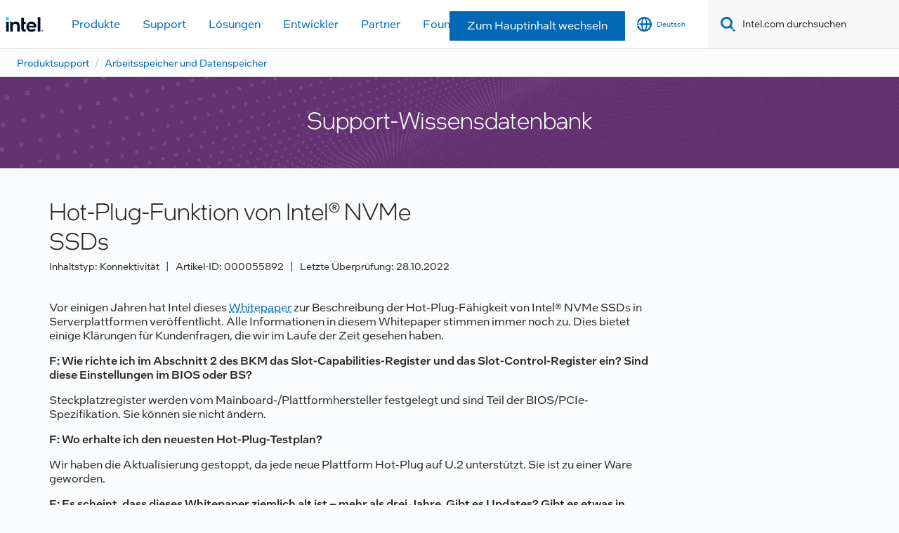

--- FILE ---
content_type: text/html;charset=utf-8
request_url: https://www.intel.de/content/www/de/de/support/articles/000055892/memory-and-storage.html
body_size: 15609
content:


<!DOCTYPE HTML>

<html class="rwd geo-override no-js vis no-rtl headerfooter-menu3" lang="de">

<head>

    
    
    

    

    
    
    

    <meta charset="UTF-8"/>
    <title>Hot-Plug-Funktion von Intel® NVMe SSDs</title>
    
    <div>
        <script type="application/ld+json">
            {
                "@context": "https://schema.org",
                "@type": "WebPage",
                "name": "Hot-Plug-Funktion von Intel® NVMe SSDs",
                "url": "https://www.intel.de/content/www/de/de/support/articles/000055892/memory-and-storage.html",
                "headline": "Beantwortet Fragen zur Hot-Plug-Fähigkeit von Intel® NVMe SSDs in Serverplattformen.",
                "inLanguage": "de-DE",
                "speakable": {
                    "@type": "SpeakableSpecification",
                    "xpath": [
                        "/html/head/title",
                        "/html/head/meta[@name='description']/@content"
                    ]
                }
            }
        </script>
    </div>
    

    
<link rel="preconnect" href="//starget.intel.de/"/>
<link rel="dns-prefetch" href="//starget.intel.de/"/>
<link rel="preconnect" href="//intelcorp.scene7.com/"/>
<link rel="dns-prefetch" href="//intelcorp.scene7.com/"/>
<link rel="preconnect" href="//elqtrk.intel.de/"/>
<link rel="dns-prefetch" href="//elqtrk.intel.de/"/>
<link rel="preconnect" href="//www91.intel.de/"/>
<link rel="dns-prefetch" href="//www91.intel.de/"/>




    <link rel="preload" href="/content/dam/www/global/wap/performance-config.js" as="script" type="text/javascript"/>
    <script type="text/javascript" src="/content/dam/www/global/wap/performance-config.js"></script>
    <link rel="preload" href="/etc.clientlibs/settings/wcm/designs/ver/250626/intel/global/targetDataCookie.min.js" as="script" type="text/javascript"/>
    
        
    
<script src="/etc.clientlibs/settings/wcm/designs/ver/250626/intel/global/targetDataCookie.min.js"></script>



    

<!-- preload fonts -->

<link rel="preload" href="/intel-shared-assets/fonts/en/intelone-display-light.woff2" as="font" type="font/woff2" crossorigin="true"/>
<link rel="preload" href="/intel-shared-assets/fonts/en/intelone-text-medium.woff2" as="font" type="font/woff2" crossorigin="true"/>
<link rel="preload" href="/intel-shared-assets/fonts/en/intelone-text-regular.woff2" as="font" type="font/woff2" crossorigin="true"/>
<link rel="preload" href="/intel-shared-assets/fonts/en/intelone-text-bold-italic.woff2" as="font" type="font/woff2" crossorigin="true"/>
<link rel="preload" href="/intel-shared-assets/fonts/en/intelone-text-light-italic.woff2" as="font" type="font/woff2" crossorigin="true"/>
<link rel="preload" href="/intel-shared-assets/fonts/en/intelone-text-medium-italic.woff2" as="font" type="font/woff2" crossorigin="true"/>
<link rel="preload" href="/intel-shared-assets/v1/css/intel-fonts.css" as="style" type="text/css" crossorigin="true"/>
<link rel="preload" href="/intel-shared-assets/v1/site-global-icons/css/site-global-icons.css" as="style" type="text/css" crossorigin="true"/>






    
    <meta http-equiv="X-UA-Compatible" content="IE=Edge"/>
    <!--[if lte IE 9]>
    <meta http-equiv="X-UA-Compatible" content="IE=9"/>
    <![endif]-->
    <meta name="viewport" content="width=device-width, initial-scale=1.0"/>
    
    
        <meta name="twitter:card" content="summary"/>
    
        <meta name="keywords" content="Hot-Plug-Funktion von Intel® NVMe SSDs,Hot-Plug,NVMe,Ssd,Server"/>
    
        <meta name="language" content="de"/>
    
        <meta name="location" content="de"/>
    
        <meta name="robots" content="follow,index,noarchive"/>
    
        <meta name="X-Server" content="INTE-80"/>
    
        <meta name="twitter:image" content="https://www.intel.com/content/dam/logos/logo-energyblue-1x1.png"/>
    
    <meta property="og:title" content="Hot-Plug-Funktion von Intel® NVMe SSDs"/>
    
        <meta property="og:image" content="https://www.intel.com/etc.clientlibs/settings/wcm/designs/intel/us/en/images/resources/printlogo.png"/>
    
        <meta property="og:type" content="company"/>
    
        <meta property="og:site_name" content="Intel"/>
    
        <meta property="fb:admins" content="267985180046218"/>
    
        <meta property="og:url" content="https://www.intel.com/content/www/de/de/support/articles/000055892.html"/>
    
        <meta property="og:description" content="Beantwortet Fragen zur Hot-Plug-Fähigkeit von Intel® NVMe SSDs in Serverplattformen."/>
    
    <meta http-equiv="content-type" content="text/html; charset=utf-8"/>
    
        
            <meta name="contentpath" content="/content/www/de/de/support/articles/000055892"/>
        
            <meta name="authoreddate"/>
        
            <meta name="localecode" content="de_DE"/>
        
            <meta name="mime" content="text/html"/>
        
            <meta name="format" content="intelbasepage"/>
        
            <meta name="description" content="Beantwortet Fragen zur Hot-Plug-Fähigkeit von Intel® NVMe SSDs in Serverplattformen."/>
        
            <meta name="excludefromviews" content="false"/>
        
            <meta name="title" content="Hot-Plug-Funktion von Intel® NVMe SSDs"/>
        
            <meta name="menu"/>
        
            <meta name="generic1" content="true"/>
        
            <meta name="intelkeywords" content="Hot-Plug-Funktion von Intel® NVMe SSDs,Hot-Plug,NVMe,Ssd,Server"/>
        
            <meta name="lastModifieddate" content="2020-01-08T11:16:21.801-08:00"/>
        
            <meta name="thumbnailurl"/>
        
    

    <link rel="icon" type="image/png" sizes="32x32" href="/etc.clientlibs/settings/wcm/designs/intel/default/resources/favicon-32x32.png"/>
<link rel="icon" type="image/png" sizes="16x16" href="/etc.clientlibs/settings/wcm/designs/intel/default/resources/favicon-16x16.png"/>
<link rel="shortcut icon" href="/etc.clientlibs/settings/wcm/designs/intel/default/resources/favicon.ico"/>
    

<link rel="canonical" href="https://www.intel.com/content/www/de/de/support/articles/000055892/memory-and-storage.html"/>


    <link rel="alternate" hreflang="de-de" href="https://www.intel.de/content/www/de/de/support/articles/000055892.html"/>

    <link rel="alternate" hreflang="en-us" href="https://www.intel.com/content/www/us/en/support/articles/000055892.html"/>

    <link rel="alternate" hreflang="zh-tw" href="https://www.intel.com.tw/content/www/tw/zh/support/articles/000055892.html"/>

    <link rel="alternate" hreflang="pt-br" href="https://www.intel.com.br/content/www/br/pt/support/articles/000055892.html"/>

    <link rel="alternate" hreflang="ko-kr" href="https://www.intel.co.kr/content/www/kr/ko/support/articles/000055892.html"/>

    <link rel="alternate" hreflang="es-xl" href="https://www.intel.la/content/www/xl/es/support/articles/000055892.html"/>

    <link rel="alternate" hreflang="id-id" href="https://www.intel.co.id/content/www/id/id/support/articles/000055892.html"/>

    <link rel="alternate" hreflang="fr-fr" href="https://www.intel.fr/content/www/fr/fr/support/articles/000055892.html"/>

    <link rel="alternate" hreflang="vi-vn" href="https://www.intel.vn/content/www/vn/vi/support/articles/000055892.html"/>

    <link rel="alternate" hreflang="zh-cn" href="https://www.intel.cn/content/www/cn/zh/support/articles/000055892.html"/>

    <link rel="alternate" hreflang="ja-jp" href="https://www.intel.co.jp/content/www/jp/ja/support/articles/000055892.html"/>

    <link rel="alternate" hreflang="th-th" href="https://www.thailand.intel.com/content/www/th/th/support/articles/000055892.html"/>


    <link rel="alternate" hreflang="x-default" href="https://www.intel.de/content/www/de/de/support/articles/000055892.html"/>


    <link rel="alternate" hreflang="de" href="https://www.intel.de/content/www/de/de/support/articles/000055892.html"/>

    <link rel="alternate" hreflang="vi" href="https://www.intel.vn/content/www/vn/vi/support/articles/000055892.html"/>

    <link rel="alternate" hreflang="pt" href="https://www.intel.com.br/content/www/br/pt/support/articles/000055892.html"/>

    <link rel="alternate" hreflang="th" href="https://www.thailand.intel.com/content/www/th/th/support/articles/000055892.html"/>

    <link rel="alternate" hreflang="ko" href="https://www.intel.co.kr/content/www/kr/ko/support/articles/000055892.html"/>

    <link rel="alternate" hreflang="ja" href="https://www.intel.co.jp/content/www/jp/ja/support/articles/000055892.html"/>

    <link rel="alternate" hreflang="en" href="https://www.intel.com/content/www/us/en/support/articles/000055892.html"/>

    <link rel="alternate" hreflang="id" href="https://www.intel.co.id/content/www/id/id/support/articles/000055892.html"/>

    <link rel="alternate" hreflang="fr" href="https://www.intel.fr/content/www/fr/fr/support/articles/000055892.html"/>

    <link rel="alternate" hreflang="es" href="https://www.intel.la/content/www/xl/es/support/articles/000055892.html"/>

    <link rel="alternate" hreflang="zh" href="https://www.intel.cn/content/www/cn/zh/support/articles/000055892.html"/>

<link rel="stylesheet" type="text/css" href="/etc.clientlibs/intel/clientlibs/bundles/resources/css/modernized._molecules.skipToMainContent.style.784ea1bd.bundle.css"/><link rel="stylesheet" type="text/css" href="/etc.clientlibs/intel/clientlibs/bundles/resources/css/ighf.v1.headerComponent.style.42cf0a32.bundle.css"/><link rel="stylesheet" type="text/css" href="/etc.clientlibs/intel/clientlibs/bundles/resources/css/ighf.v1.globalnav.style.8d610355.bundle.css"/><link rel="stylesheet" type="text/css" href="/etc.clientlibs/intel/clientlibs/bundles/resources/css/modernized.shared.baseComponent.style.28d4175c.bundle.css"/><link rel="stylesheet" type="text/css" href="/etc.clientlibs/intel/clientlibs/bundles/resources/css/modernized.components.breadcrumbs.style.b6690ff2.bundle.css"/><link rel="stylesheet" type="text/css" href="/etc.clientlibs/intel/clientlibs/bundles/resources/css/modernized._molecules.list.style.a7e7c815.bundle.css"/><link rel="stylesheet" type="text/css" href="/etc.clientlibs/intel/clientlibs/bundles/resources/css/modernized._atoms.backgroundImage.style.7ac7debc.bundle.css"/><link rel="stylesheet" type="text/css" href="/etc.clientlibs/intel/clientlibs/bundles/resources/css/modernized.components.simpleHero.style.2904b2f4.bundle.css"/><link rel="stylesheet" type="text/css" href="/etc.clientlibs/intel/clientlibs/bundles/resources/css/modernized.components.support.articleSFNotificationBar.style.ecdaf36d.bundle.css"/><link rel="stylesheet" type="text/css" href="/etc.clientlibs/intel/clientlibs/bundles/resources/css/modernized.components.support.articleSFHeader.style.db7a1401.bundle.css"/><link rel="stylesheet" type="text/css" href="/etc.clientlibs/intel/clientlibs/bundles/resources/css/modernized.components.support.articleSFBody.style.851b9ebf.bundle.css"/><link rel="stylesheet" type="text/css" href="/etc.clientlibs/intel/clientlibs/bundles/resources/css/modernized.components.support.articleSFRelatedProducts.style.6e41dde7.bundle.css"/><link rel="stylesheet" type="text/css" href="/etc.clientlibs/intel/clientlibs/bundles/resources/css/modernized._molecules.collapseContainer.style.490fe574.bundle.css"/><link rel="stylesheet" type="text/css" href="/etc.clientlibs/intel/clientlibs/bundles/resources/css/modernized._molecules.disclaimerAndFootnotes.style.8ab97913.bundle.css"/><link rel="stylesheet" type="text/css" href="/etc.clientlibs/intel/clientlibs/bundles/resources/css/modernized.components.ctaBar.style.e91c904f.bundle.css"/><link rel="stylesheet" type="text/css" href="/etc.clientlibs/intel/clientlibs/bundles/resources/css/ighf.v1.footerComponent.style.31fa90d7.bundle.css"/></head>
<body>
















    
    
        
        
        
        
        
        
        
    




    
        
    
    




    
    
        
    
    
    
    


    
    
        
    


    
    
        
    


    
    
        
    

<script type="text/javascript">
    var cq_tms = {
        
        wa_industry_type: "",
        wa_subject: "",
        wa_emt_org: "",
        wa_emt_intel: "",
        wa_programidentifier: "ics",
        wa_location: "de",
        wa_language: "de",
        wa_english_title: "000055892",
        wa_content_type: "article",
        wa_intel_platform: "",
        wa_applications: "",
        wa_local: "de_DE",
        wa_intel_technology: "",
        wa_system_type: "",
        wa_product_name: "",
        wa_audience: "",
        wa_life_cycle: "",
        wa_cq_url: "/content/www/de/de/support/articles/000055892.html",
        wa_page_type_micro: "m-articlesf-template",
        wa_env: "prd",
        wa_cq_pub_env: "publish",
        wa_transl_status: "2",
        wa_product_id: "83425",
        wa_software: "",
        wa_reference_design: "",
        wa_codename: "",
        wa_created_date: "1578511036579",
        wa_modified_date: "1578510981801",
        wa_off_time: "1924992000000",
        wa_ownedby: "",
        wa_managedby: "",
        wa_idz_nid : "",
        wa_event_type: "",
        wa_idz_custom_tags: "",
        wa_programming_language: "",
        wa_skill_level: "",
        wa_solution: "",
        wa_product_formFactor: "",
        wa_operating_system: "",
        wa_marketing_products: "",
        wa_ssg_third_party_prod_sys_sol: "",
        wa_upeNamespace: "",
        wa_doc_id:"",
        wa_doc_version:"",
        wa_doc_publishdate:"",
        eloqua_disabled:"false",
        wa_enable_getsocial: "false",
        wa_intel_prd_levels: '[{"level1":{"id":"35125","desc":"memoryandstoragenid2043"},"productCategory":"rproducts","level2":{"id":"83425","desc":"datacenterssdsnid7789"}},{"level1":{"id":"35125","desc":"memoryandstoragenid2043"},"productCategory":"rproducts"}]',
        
        
        
        
        
        wa_uam_secondary_id: "",

        
        
        wa_secondary_content_type: ""
        
        
    };

    
    
    
    
    cq_tms.wa_tms_sync_load = "async";
    
    
    
    
</script>

    <script>
        cq_tms["wa_support_intel_product"] = "rproducts:memoryandstoragenid2043,rproducts:memoryandstoragenid2043/datacenterssdsnid7789";
        cq_tms["wa_operating_system"] = "";
        cq_tms["wa_support_article_content_types"] = "connectivity";
        cq_tms["wa_salesforce_transl_status"] = "2";
    </script>



    















<script src="/etc.clientlibs/settings/wcm/designs/ver/250626/intel/clientlibs/virtual-assistant-services.min.js"></script>
<script type="text/javascript">
    var chatContextObj = {};
    chatContextObj["locale"] = 'de-DE';
    chatContextObj["app"] = 'Support';
    chatContextObj["supportProductMap"] = '{"level-1":{"description":"memory-and-storage","id":"35125"}}';
</script>

<script type="text/javascript">
    var chatConfigObj = {};
    var cq_tms = cq_tms || {};
    chatConfigObj["virtualAssistantName"] = '';
    chatConfigObj["virtualAssistantUid"] = '';
    chatConfigObj["virtualAssistantDomain"] = 'https://c0.avaamo.com';
    if (chatConfigObj["virtualAssistantName"] !== '') {
        cq_tms.wa_avaamo_project = "Avaamo-" + chatConfigObj.virtualAssistantName.replaceAll("Virtual Assistant", "").trim();
    }
</script>
<script src="/etc.clientlibs/settings/wcm/designs/ver/250626/intel/externallibs/purify.min.js" defer></script><script src="/etc.clientlibs/settings/wcm/designs/ver/250626/intel/clientlibs/virtual-assistant.min.js" defer></script>





    <script type="text/javascript" src="/content/dam/www/global/wap/main/wap.js" async></script>



    
    

    <div class="skip-to-main" data-bundle-id="modernized._molecules.skipToMainContent">
        
    
    
    
    
    
    
    
    

    
    
    
    

    
    
    
    
    

    
    
        
        
            <div class="text-center skiptomain">
                <a href="#primary-content" class="btn btn-primary  ">
                    Zum Hauptinhalt wechseln
                    
                </a>
            </div>
        

        
    

    
    

    </div>



    



    <script type="text/javascript">
        var isTargetEnabled = "false";
    </script>
    



    
<div class="root responsivegrid">


<div class="aem-Grid aem-Grid--12 aem-Grid--default--12 ">
    
    <div class="experienceFragment experiencefragment aem-GridColumn aem-GridColumn--default--12"><div class="cmp-experiencefragment cmp-experiencefragment--header">

    



<div class="xf-content-height">
    


<div class="aem-Grid aem-Grid--12 aem-Grid--default--12 ">
    
    <div class="responsivegrid aem-GridColumn aem-GridColumn--default--12">


<div class="aem-Grid aem-Grid--12 aem-Grid--default--12 ">
    
    <div class="headerComponent aem-GridColumn aem-GridColumn--default--12">



<div class="ighf-langWrapper" data-component="ighfHeaderComponent" data-bundle-id="ighf.v1.headerComponent" data-component-id="1" lang="de">
    <link rel="preload" href="https://www.intel.com/content/dam/logos/intel-header-logo.svg" as="image"/>
<header class="ighf-h component ighf-h--loading" data-ighf="v1" data-component="global-nav-redesign" data-component-id="1" data-bundle-id="ighf.v1.globalnav">
    <nav class="ighf-h__navbar ighf-h__navbar--loading" role="navigation" aria-label="main navigation">

        
<a href="/content/www/de/de/homepage.html" alt="Intel Header-Logo" class="ighf-h__navbar-logo">
    <img src="/content/dam/logos/intel-header-logo.svg" height="300" width="118" alt="Intel Header-Logo"/>
</a>
        <div class="ighf-h__navbar-left">
    <!-- hamburger menu / close menu -->
    <button type="button" class="nav-btn nav-btn--icon nav-btn--toggle hidden--sm" data-ighf-toggle="collapsible-menu" data-target="#primary-nav" aria-expanded="false" aria-controls="primary-nav" data-mega-control="hamburger" data-wap="{&quot;linktype&quot;:&quot;level1&quot;}">
        <span class="visually-hidden">Toggle Navigation</span>
        <span class="ii-menu nav-btn__toggle--off"></span>
        <span class="ii-close nav-btn__toggle--on"></span>
    </button>

    <div class="collapsible-menu collapsible-menu--xs collapsible-menu--collapse collapsible-menu--l1" id="primary-nav" role="group">
        <div class="collapsible-menu__content">

        </div>
    </div>

</div>
<input type="hidden" value="/content/data/globalelements/DE/de/globalnav4" name="menupath" id="ighf-h_menupath"/>


        <div class="ighf-h__navbar-right">
            <ol class="primary-menu primary-menu--static">
                <li class="primary-menu__item">
                    
<span id="logged-in-scenario" class="hidden">
    <button class="nav-btn nav-btn--icon nav-btn--toggle nav-btn--open-border" data-ighf-toggle="collapsible-menu" data-target="#panel-signedout" aria-label="intel user name" aria-expanded="false" data-wap="{&quot;linktype&quot;:&quot;level1&quot;}" aria-controls="panel-signedout">
        <span class="ii-user-loggedin nav-btn__toggle--off"></span>
        <span class="ii-user-loggedin-active nav-btn__toggle--on"></span>
        <span class="nav-btn__icon-label"></span>
    </button>
    <div class="collapsible-menu collapsible-menu--collapse collapsible-menu--l1 collapsible-menu--signout collapsible-menu--half-screen" id="panel-signedout" role="group" aria-label="Expanded Signed In Menu">

        <div class="collapsible-menu__content">

            <!-- no L2 -->

            <div class="flex-wrap">

                <!-- MyIntel Section -->
                <!-- -------------------------------------------------------------- -->
                <div class="flex-wrap__item hidden" id="myIntelPageLinks">
                    <div class="flex-wrap__item__content">

                        <!-- l3: has border when l2 is not present  -->
                        <div class="border-container border-container--l3">
                            <a class="nav-heading nav-heading--l3" id="myIntelPageLinksHeader" href="/content/www/us/en/secure/my-intel/dashboard.html">My Intel Dashboard
                            </a>
                        </div>

                        <ul class="nav-list" id="myIntelPageLinksItemList">
                        </ul>
                    </div>
                </div>

                <!-- My Tools Section -->
                <div class="flex-wrap__item flex-wrap__item--sm-2x" id="myIntelTools">
                    <div class="flex-wrap__item__content">

                        <!-- l3: has border when l2 is not present  -->
                        <div class="border-container border-container--l3">
                            <span class="nav-heading nav-heading--l3">
                                
    
        Meine Tools
    

                        </span>
                        </div>

                        <ul class="nav-list nav-list--sm-2x">
                        </ul>
                    </div>
                </div>

            </div>

            <div class="item-actions">
                <button type="button" class="btn btn-primary" data-wap="{&quot;linktype&quot;:&quot;logout&quot;}" onclick="loadSignOut()">
    
        Abmelden
    

                </button>
            </div>
        </div>

    </div>
</span>

                    
<span id="not-logged-in-scenario" class="hidden">
    <button type="button" title="Einloggen" class="nav-btn nav-btn--icon nav-btn--toggle nav-btn--open-border" data-wap="{&quot;linktype&quot;:&quot;level1&quot;}" data-target="#login-icon" aria-expanded="false" aria-controls="panel-signin" onclick="loadSignIn();" data-mega-control="signin">
    <span class="ii-user nav-btn__toggle--off"></span>
    <span class="ii-user-active nav-btn__toggle--on"></span>
    <span class="nav-btn__icon-label"></span>
    </button>
</span>
                    






























    
    
        
    


<script>
    var isLoggedin = (document.cookie.indexOf('IGHFLoggedIn') != -1);
    var intel = intel || {};
    intel.signinsimplifyConfig = {
        authorizationUrl: '/content/dam/intel/authorization/authorization.html',
        locale: '',
        messages: {
            InvalidCredential: 'Der Benutzername oder das Passwort ist nicht korrekt.',
            InvalidField: 'Der Benutzername oder das Passwort ist nicht korrekt.',
            AccountDisabled: 'Ihr Konto wurde aus Sicherheitsgr\u00FCnden deaktiviert. <a href=\"#\" class=\"contactLink new-tab-link\" target=\"_blank\" rel=\"noopener noreferrer\">Wenden Sie sich an uns<\/a>, falls Sie Hilfe ben\u00F6tigen.',
            AccountLocked: 'Ihr Konto wurde gesperrt. Wenn Sie Hilfe ben\u00F6tigen, lesen Sie bitte die <a href=\"#\" class=\"faqsLink new-tab-link\" target=\"_blank\" rel=\"noopener noreferrer\">Login-FAQs<\/a>.',
            UserNotFound: 'Der Benutzername oder das Passwort ist nicht korrekt.',
            Unknown: 'Ein unerwarteter Fehler ist aufgetreten. Versuchen Sie es noch einmal. Wenn Sie Hilfe ben\u00F6tigen, verwenden Sie bitte die Kontakt- oder Supportoptionen unten.',
            PasswordExpired: 'Ihr Passwort ist abgelaufen. Bitte \u00E4ndern Sie Ihr Passwort.',
            LoginAssistLink: 'https://signin.intel.com/ContactUs.aspx',
            faqsLink: '/content/www/de/de/my-intel/sign-in-help.html'
        },
        nameField: 'Benutzername',
        passField: 'Passwort',
        isPopup: true,
        responseHref: 'https://www.intel.com/content/www/de/de/support/articles/000055892.html' + window.location.search + window.location.hash, 
        sslDomainUrl: 'www.intel.com',
        loginUrl: 'https://welcome.intel.com/login.aspx?appid=258&qlogin=true',
        ssoUri: '',
        logoutUrl: 'https://welcome.intel.com/logout.aspx',
        logoutHref: 'https://signin.intel.com/Logout?RedirectURL=https://www.intel.com/content/www/de/de/support/articles/000055892.html',
        logoutIGHFHref: 'https://signin.intel.com/Logout?RedirectURL=',
        loginErrorID: '#login-error',
        usernameID: '#username',
        remembermeId: '#cbRememberMe',
        formID: '#igm-form-signin',
        unameErrorID: '#uname-error',
        passID: '#password',
        passError: '#pwd-error',
        changePasswordUrl: '/content/www/de/de/my-intel/change-password.html',
        emailVerificationUrl: '/content/www/de/de/my-intel/email-verification.external.html',
        aboutToExpireEmailUrl: '/content/www/de/de/my-intel/email-verification.html',
        renewalUrl: '/content/www/de/de/secure/technology-provider/forms/renew-technology-provider-membership.html',
        limitedUrl: '/content/www/de/de/resellers/limited-status-secondary.html',
        isaPRMDashBoardURL: '/content/www/us/en/secure/partner/solutions-alliance/overview.html',
        itpPRMDashBoardURL: '/content/www/us/en/secure/partner/technology-provider/iot/overview.html',
        itpisaPRMDashBoardURL: '/content/www/us/en/secure/partner/iot-itp-isa/overview.html',
        isaRenewalURL: '/content/www/us/en/secure/partner/forms/solutions-alliance-renewal.html',
        primaryPostLaunchURL: 'https://partner.intel.com/s/post-launch-primary',
        nonPrimaryPostLaunchURL: 'https://partner.intel.com/s/post-launch-non-primary',
        idpUrl: 'https://consumer.intel.com/intelcorpb2c.onmicrosoft.com/B2C_1A_UnifiedLogin_SISU_CML_SAML/generic/login?entityId=www.intel.com',
        headerSignInIdpUrl: 'https://consumer.intel.com/intelcorpb2c.onmicrosoft.com/B2C_1A_UnifiedLogin_SISU_CML_SAML/generic/login?entityId=www.intel.com&ui_locales=de',
        headerSignOutIdpUrlB2B:'https://login.microsoftonline.com/common/oauth2/v2.0/logout?post_logout_redirect_uri=https://www.intel.com/content/www/de/de/support/articles/000055892.html' + window.location.search + window.location.hash,
        headerSignOutIdpIGHFUrlB2B:'https://login.microsoftonline.com/common/oauth2/v2.0/logout?post_logout_redirect_uri=',
        headerSignOutIdpUrlB2C:'https://consumer.intel.com/intelcorpb2c.onmicrosoft.com/B2C_1A_UNIFIEDLOGIN_SISU_STD_OIDC/oauth2/v2.0/logout?id_token_hint=$TOKEN$%26post_logout_redirect_uri=https://www.intel.com/apps/intel/services/unifiedlogout.json',
        sessionAuthorizeUrlB2C:'https://consumer.intel.com/intelcorpb2c.onmicrosoft.com/B2C_1A_UNIFIEDLOGIN_SISU_STD_OIDC/oauth2/v2.0/authorize?client_id=8b32f2f3-7a32-4902-8821-1df682b7043b%26scope=profile%20offline_access%208b32f2f3-7a32-4902-8821-1df682b7043b%20openid%26response_mode=fragment%26response_type=token%26prompt=none%26redirect_uri=',
        sessionAuthorizeUrlB2B:'https://login.microsoftonline.com/46c98d88-e344-4ed4-8496-4ed7712e255d/oauth2/v2.0/authorize?client_id=cb0ec60b-608b-4e76-9d69-1e5e0afb3456%26scope=openid%20profile%20offline_access%26response_mode=fragment%26response_type=token%26prompt=none%26redirect_uri=',
        sessionInitUrl:'https://www.intel.com/content/www/us/en/secure/my-intel/dashboard.html',
        azureLogin:'true',
        azureLocaleCode:'de',
        allowedPathRegx:'^(.*intel.com.*$)|^(/content/.*$)',
        signOutTokenGenB2C:'https://consumer.intel.com/intelcorpb2c.onmicrosoft.com/B2C_1A_UNIFIEDLOGIN_SISU_STD_OIDC/oauth2/v2.0/authorize?client_id=8b32f2f3-7a32-4902-8821-1df682b7043b%26scope=profile offline_access+8b32f2f3-7a32-4902-8821-1df682b7043b+openid%26response_type=id_token%26prompt=none%26redirect_uri=',
        validTargetURL:'https://www.intel.com/content/www/de/de/support/articles/000055892.html' + window.location.search + window.location.hash
    };
</script>

<script type="text/javascript">
    var globalHeader = {
        currentPath: "/content/www/de/de/support/articles/000055892",
        lanloc: "/de/de",
        lanLoc: "DE/de",
        helpformurl: "",
        intelHeaderFooterVersion: "menu3",
        megaMenuPath: "/content/data/globalelements/DE/de/globalnav4",
        subMenuPath: "",
        isCHF:false,
        secureRedirectURL: "",
        excludeGlobalNav4: "",
        allowSubNavigationBreadcrumb: "",
        breadcrumbParentPagePath: "",
        myintelHeaderLinkAgs: "RDC Basic View,RDC Privileged Full,RDC Privileged Entitlement-AZAD,Intel Registration Center Access~RDC Privileged Full,Sales-PRM-External-Customers Employee-User~RDC Basic View,RDC Privileged Full",
    }
</script>
                </li>

                <li class="primary-menu__item">
                    

    <button class="nav-btn nav-btn--icon nav-btn--toggle nav-btn--open-border" id="language-selector-btn" data-ighf-toggle="collapsible-menu" data-target="#panel-language-selector" data-wap="{&quot;linktype&quot;:&quot;level1&quot;}" aria-expanded="false" aria-controls="panel-language-selector" onclick="loadLangItems()" data-mega-control="language-selector">
        <span class="ii-globe nav-btn__toggle--off"></span>
        <span class="ii-globe-active nav-btn__toggle--on"></span>
        <span class="nav-btn__icon-label">Deutsch</span>
    </button>
    <div class="collapsible-menu collapsible-menu--collapse collapsible-menu--l1 collapsible-menu--language collapsible-menu--half-screen" id="panel-language-selector" role="group" aria-label="Expanded Language Menu">
        <div class="collapsible-menu__content">
            <div class="border-container">
                <div class="nav-heading nav-heading--l3">
                    Wählen Sie Ihre Sprache aus
                </div>
            </div>
        </div>
    </div>

<input type="hidden" value="/content/data/globalelements/DE/de/languageselector4" name="langpath" id="ighf-h_langpath"/>
                </li>

                <li class="primary-menu__item">
                    


    
    
    
    
        
















    

    



    

<script type="text/javascript">

    var globalSearch = globalSearch || {};
    globalSearch = {
        searchProvider: 'coveo',
        baseSearchQuery: 'localecode:"de_DE" NOT generic1:"false" ',
        langRootPath: '/content/www/de/de',
        headingTxt: 'Beste Übereinstimmung',
        locale: 'de_DE',
        typeAheadUrl: 'http://search.intel.com/SearchLookup/DataProvider.ashx',
        bestMatchUrl: 'https://intelcorporationproductione78n25s6.org.coveo.com/rest/search/v2/querySuggest',
        searchRealm: 'Default',
        bestMatchQ1: 'EMEA',
        bestMatchQ2: 'de',
        bestMatchQ11: 'sptitle,description,url,thumbnailurl,reimaginerootlevel',
        progId: 'ics',
        useEMTTags: false,
        defaultPage: 'search.html',
        ighfToken: 'xx6e698e8b-65ad-446c-9030-666d0ec92d15',
        searchHub: 'entepriseSearch',
        newNavRedesign: true,
        advancedSearchFlag: 'true',
        gtvLabels: {
            suggested: "",
            products: "Produktinformationen",
            support: "Support",
            developers: "Entwickler",
            drivers: "Treiber",
            forums: "Foren",
            specifications: "Spezifikationen",
            download: "",
            searchesRelatedTo: "",
            search: "Intel.com durchsuchen",
            inLabel: "in",
            searchSupport: "Suche beim Intel® Support",
            intelcom: "",
            forLabel: "für",
            allResults: "Alle Ergebnisse",
            show: "Anzeigen",
            results: "Ergebnisse"
        },
        mobileResults: "5",
        laptopResults: "10",
        EDCProgramIdentifier: "false"
    };
</script>
    
    <button class="nav-btn nav-btn--icon nav-btn--search hidden--sm" title="Search intel.com" data-ighf-toggle="collapsible-menu" aria-expanded="false" aria-controls="panel-search">
        <span class="visually-hidden">Toggle Search</span>
        <span class="ii-search"></span>
    </button>
    <div class="collapsible-menu collapsible-menu--xs collapsible-menu--collapse collapsible-menu--l1 collapsible-menu--search collapsible-menu--horizontal" id="panel-search" role="group" aria-label="Expanded Search Menu">
        <div class="collapsible-menu__content">
            <div class="ighf-searchbar">
                <form class="ighf-form ighf-searchbar__form" name="ighf-searchbar__form" action="/content/www/us/en/search.html" role="search">
                    <button type="submit" class="nav-btn nav-btn--icon nav-btn--search" aria-label="Search" tabindex="-1">
                        <span class="visually-hidden">Search</span>
                        <span class="ii-search"></span>
                    </button>
                    <input id="toplevelcategory" name="toplevelcategory" type="hidden" value="none"/>
                    <input id="query" name="query" type="hidden" value=""/>
                    <input data-tabindex="1" class="form-type-search ighf-searchbar__form__search" id="ighf-search-input" name="keyword" type="text" title="Search" autocomplete="off" data-form-autofocus="" aria-label="Search Intel.com" placeholder="Intel.com durchsuchen"/>
                    <label for="ighf-search-input" class="visually-hidden">
                        
    
        Intel.com durchsuchen
    

                    </label>
                    <button type="button" id="ighf-cls-btn" class="nav-btn nav-btn--rounded nav-btn--clear" aria-label="Clear Search Term">
                        <span class="ii-clear"></span>
                        <span class="visually-hidden">Close Search Panel</span>
                    </button>
                    <button type="button" id="ighf-advance-btn" class="nav-btn nav-btn--icon-lg nav-btn--filter" aria-label="Advanced Search Panel" aria-expanded="false" aria-controls="ighf-result-type-advance">
                        <span class="ii-sliders"></span>
                        <span class="visually-hidden">
    
        Erweiterte Suche
    
</span>
                    </button>
                </form>

                
                <div class="ighf-searchbar__results ighf-flyout ighf-flyout--collapsed" aria-live="off" id="ighf-searchbar__results" data-component="wa_skip_track">

                    
                    <p class="align-right">
                        <button aria-label="Close search panel" class="nav-btn nav-btn--close text--uppercase text--bold hidden--sm" aria-controls="panel-search" aria-expanded="true">
                            
    
        Schließen
    

                        </button>
                        <button aria-label="Close search panel" class="nav-btn nav-btn--close-flyout text--uppercase text--bold hidden--xs" aria-controls="ighf-searchbar__results" aria-expanded="true">
                            
    
        Schließen
    

                        </button>
                    </p>

                    
                    <div class="result-type result-type--typeahead" id="ighf-result-typeahead">
                        <div class="content-block">
                            <ul class="spacer-2x">
                                <li><a href="#">mechanical</a></li>
                                <li><a href="#">mechanical 2</a></li>
                                <li><a href="#">mechanical 3</a></li>
                                <li><a href="#">mechanical 4</a></li>
                                <li><a href="#">mechanical 5</a></li>
                            </ul>
                        </div>
                    </div>

                    
                    <div class="result-type result-type--recent" id="ighf-result-type-recent">

                        <!-- default search info -->
                        <div class="content-block">
                            <div class="content-header">
                                <p class="text--bold">
    
        Suche auf Intel.com nutzen
    
</p>
                                <p>
    
        Sie können die gesamte Seite Intel.com mühelos auf verschiedene Weisen durchsuchen.
    
</p>
                            </div>
                            <ul>
                                <li>
                                    
    
        Markenbezeichnung
    
:
                                    <strong>
                                        
    
        Core i9
    

                                    </strong>
                                </li>
                                <li>
                                    
    
        Dokumentennummer
    
:
                                    <strong>
                                        
    
        123456
    

                                    </strong>
                                </li>
                                <li>
                                    
    
        Code Name
    
:
                                    <strong>
                                        
    
        Emerald Rapids
    

                                    </strong>
                                </li>
                                <li>
                                    
    
        Spezielle Operatoren
    
:
                                    <strong>
                                        
    
        &#34;Ice Lake&#34;, Ice AND Lake, Ice OR Lake, Ice*
    

                                    </strong>
                                </li>
                            </ul>
                        </div>

                        
                        <div class="content-block">
                            <div class="content-header">
                                <p class="text--bold">
    
        Direktlinks
    
</p>
                                <p>
    
        Sie können auch die Quick-Links unten versuchen, um sich Ergebnis der beliebtesten Suchvorgänge anzusehen.
    
</p>
                            </div>

                            <ul>
                                <li>
                                    <a class="quick-link" rel="noopener noreferrer" href="https://www.intel.de/content/www/de/de/products/overview.html?wapkw=quicklink:products">
                                        
    
        Produktinformationen
    

                                    </a>
                                </li>
                                <li><a class="quick-link" rel="noopener noreferrer" href="https://www.intel.de/content/www/de/de/support.html?wapkw=quicklink:support">
                                    
    
        Support
    

                                </a>
                                </li>
                                <li>
                                    <a class="quick-link" rel="noopener noreferrer" href="https://downloadcenter.intel.com/de/?wapkw=quicklink:download-center">
                                        
    
        Treiber und Software
    

                                    </a>
                                </li>
                            </ul>
                        </div>

                        
                        <div class="content-block content-block--recent-searches hidden" data-component="wa_skip_track" data-component-id="1">
                            <div class="content-header">
                                <p class="text--bold">
    
        Kürzlich durchgeführte Suchen
    
</p>
                            </div>
                        </div>
                    </div>

                    
                    <div class="result-type result-type--form-advance" id="ighf-result-type-advance">
                        <!-- default search info -->
                        <div class="content-block" data-component="wa_skip_track" data-component-id="1">
                            <form class="ighf-searchbar__form-advance">
                                <p class="text--bold">
    
        Erweiterte Suche
    
</p>
                                <div class="floating-label">
                                    <select name="find-results" id="find-results" autocomplete="off" class="form-type-select" aria-label="">
                                        <option value="All of these terms" selected>
                                            
    
        All diese Begriffe
    

                                        </option>
                                        <option value="Any of these terms">
                                            
    
        Jeder dieser Begriffe
    

                                        </option>
                                        <option value="Exact term only">
                                            
    
        Nur exakte Begriff
    

                                        </option>
                                    </select>
                                    <span class="ii-chevron-down input-icon angle-icon"></span>
                                    <label for="find-results">
    
        Finden Sie Ergebnisse mit
    
</label>
                                </div>

                                <div class="floating-label">
                                    <select class="form-type-select selectAdvanced" name="show-results-from" id="show-results-from">
                                        <option value="allResults" selected="" aria-label="all Results">
                                            
    
        Alle Ergebnisse
    

                                        </option>
                                        <option value="Products" aria-label="Products">
                                            
    
        Produktinformationen
    

                                        </option>
                                        <option value="Support">
                                            
    
        Support
    

                                        </option>
                                        <option value="Downloads">
                                            
    
        Treiber und Software
    

                                        </option>
                                        <option value="Developers">
                                            
    
        Dokumentation und Ressourcen
    

                                        </option>
                                        <option value="Partners">
                                            
    
        Partner
    

                                        </option>
                                        <option value="forums">
                                            
    
        Communitys
    

                                        </option>
                                        <option value="Corporate">
                                            
    
        Unternehmen
    

                                        </option>
                                    </select>
                                    <span class="ii-chevron-down input-icon angle-icon"></span>
                                    <label class="select-label" for="show-results-from">
    
        Ergebnisse anzeigen von
    
</label>
                                </div>

                                <p class="text--bold">
    
        Nur darin suchen
    
</p>
                                <div class="checkbox-block">
                                    <input name="search_title" id="search_title" type="checkbox" class="form-type-checkbox ii-checkmark"/>
                                    <label for="search_title">
    
        Titel
    
</label>
                                </div>

                                <div class="checkbox-block">
                                    <input name="search_description" id="search_description" type="checkbox" class="form-type-checkbox ii-checkmark"/>
                                    <label for="search_description">
    
        Beschreibung
    
</label>
                                </div>

                                <div class="checkbox-block">
                                    <input name="search_id" id="search_id" type="checkbox" class="form-type-checkbox ii-checkmark"/>
                                    <label for="search_id">
    
        Inhalts-ID
    
</label>
                                </div>

                                <button role="button" type="submit" class="btn btn-primary" id="advanced-search-submit" data-wap="" data-wap-ref="search-button">
                                    
    
        Suchen
    

                                </button>
                            </form>

                        </div>
                    </div>

                    
                    <div class="signinbar">
                        <a href="#">
    
        Einloggen
    
</a> 
    
        um auf beschränkten Inhalt zuzugreifen
    

                    </div>
                </div>
            </div>
        </div>
    </div>

                </li>
            </ol>
        </div>

    </nav>
</header>
</div>
</div>

    
</div>
</div>

    
</div>

</div></div>

    
</div>
<div class="responsivegrid aem-GridColumn aem-GridColumn--default--12">


<div class="aem-Grid aem-Grid--12 aem-Grid--default--12 ">
    
    <div class="embed aem-GridColumn aem-GridColumn--default--12">
<div class="cmp-embed">
    
    <style>
#sfarticletemplate {
display: grid;
grid-template-areas:
'articleSFHeader'
'article-left'
'article-left'
'articleSFBody';
grid-template-columns: 100%;
}
@media screen and (min-width: 768px) {
#sfarticletemplate {
grid-template-areas:
'article-left articleSFHeader'
'article-left articleSFBody';
grid-template-columns: 33.33% 66.66%; /* same as col-md-3 */
}
}
@media (min-width: 992px) {
#sfarticletemplate {
grid-template-columns: 25% 75%; /* same as col-sm-4 */
}
}
.article__left {
grid-area: article-left;
}
.article__header {
grid-area: articleSFHeader;
}
.article__right{
grid-area: articleSFBody;
}

@media (max-width: 767.98px) {
  .article__left {
 padding-bottom: 2.5rem;
}
}

</style>
    
</div>

    

</div>
<div class="breadcrumbs aem-GridColumn aem-GridColumn--default--12">







<div class="component component-container whitespace-none" data-bundle-id="modernized.shared.baseComponent" data-component="breadcrumbs" data-component-id="1">
    <nav class="breadcrumb" data-bundle-id="modernized.components.breadcrumbs">
        <div class="breadcrumb__wrapper">
            
    

    
    
    

    
    
    

    
    
    

    
    
    

    
    
    

    <!-- Displays when wdsMode is false or undefined-->
    
        <ul class="list type-square breadcrumb__wrapper__container px-5" data-bundle-id="modernized._molecules.list">
            
                <li class="mb-2 breadcrumblink">
                    

                    

                    

    
    
    

    
    
    
    

    
    
	
    
    
        <span class=" breadcrumblink__link">
            <a href="/content/www/de/de/support.html">
                Produktsupport
                
            </a>
        </span>
    

    

                </li>
            
                <li class="mb-2 breadcrumblink">
                    

                    

                    

    
    
    

    
    
    
    

    
    
	
    
    
        <span class=" breadcrumblink__link">
            <a href="/content/www/de/de/support/products/35125/memory-and-storage.html">
                Arbeitsspeicher und Datenspeicher
                
            </a>
        </span>
    

    

                </li>
            
        </ul>
    

    <!-- Displays when wdsMode is true-->
    

            <div class="breadcrumb-paddles">
                <button class="btn nav-paddle nav-paddle--left d-none" aria-label="scroll to the left" aria-hidden="true">
                    <span class="ii-chevron-left"></span>
                </button>
                <button class="btn nav-paddle nav-paddle--right d-none" aria-label="scroll to the right" aria-hidden="true">
                    <span class="ii-chevron-right"></span>
                </button>
            </div>
        </div>
    </nav>
</div>



    
    
    <script type="application/ld+json">
    {"itemListElement":[{"item":"\/content\/www\/de\/de\/support.html","@type":"ListItem","name":"Produktsupport","position":1},{"item":"\/content\/www\/de\/de\/support\/products\/35125\/memory-and-storage.html","@type":"ListItem","name":"Arbeitsspeicher und Datenspeicher","position":2}],"@type":"BreadcrumbList","@context":"https:\/\/schema.org"}
    </script>
</div>
<div class="simpleHero aem-GridColumn aem-GridColumn--default--12">








    
    
    
    

    
        
        
    

    

    <div class="component simple-hero ld-mode-bg-hero-tint2 text-center whitespace-1 " data-bs-theme="dark" data-bundle-id="modernized.shared.baseComponent" data-component="simpleHero" data-component-id="1">
        
    
        
        
            
            
    
    
    
    
    
    

    
        <div class="d-none" data-image-xs="https://intelcorp.scene7.com/is/image/intelcorp/particle-array-arrangement-background:1920-1080?wid=768&amp;hei=432&amp;fmt=webp-alpha" data-image-sm="https://intelcorp.scene7.com/is/image/intelcorp/particle-array-arrangement-background:1920-1080?wid=992&amp;hei=558&amp;fmt=webp-alpha" data-image-md="https://intelcorp.scene7.com/is/image/intelcorp/particle-array-arrangement-background:1920-1080?wid=1200&amp;hei=675&amp;fmt=webp-alpha" data-image-lg="https://intelcorp.scene7.com/is/image/intelcorp/particle-array-arrangement-background:1920-1080?wid=1650&amp;hei=928&amp;fmt=webp-alpha" data-image-xl="https://intelcorp.scene7.com/is/image/intelcorp/particle-array-arrangement-background:1920-1080?wid=1920&amp;hei=1080&amp;fmt=webp-alpha" data-image-default="https://intelcorp.scene7.com/is/image/intelcorp/particle-array-arrangement-background:1920-1080?wid=1920&amp;hei=1080&amp;fmt=webp-alpha" data-bundle-id="modernized._atoms.backgroundImage"></div>
    

    

        
        
    
    
    
    

        <div class="container" data-bundle-id="modernized.components.simpleHero">
            <div class="row row-cols-1">
                <div class="col-xs-12">
                    
    
    <div class=" h1 ">
        
        
            Support-Wissensdatenbank
        
    </div>

                </div>
            </div>
        </div>
    </div>

</div>
<div class="columncontrol aem-GridColumn aem-GridColumn--default--12">



    <div class="column-control container">
        <div class="container-row row article pt-7" id="sfarticletemplate" data-component="sfarticletemplate">
            <div class="column article__header pe-sm-0" id="primary-content">
                <div>


<div class="aem-Grid aem-Grid--12 aem-Grid--default--12 ">
    
    <div class="articleSFNotificationBar aem-GridColumn aem-GridColumn--default--12">







<div data-bundle-id="modernized.shared.baseComponent">
    <div id="supportNotificationBar-1" class="articleSFNotificationBar component custom-alert text-start col-sm-12 col-md-8 pt-sm-0" data-component="supportNotificationBar" data-bundle-id="modernized.components.support.articleSFNotificationBar" data-component-id="1">
        <div class="articleSFNotificationBar--container"></div>
    </div>
</div>

<script>
    var _notificationBarInfo = {
        notificationIdOnPage: "supportNotificationBar-1",
        notificationClassName: 'articleSFNotificationBar--container',
        currentPageTemplateTitle: "M-ArticleSF-Template",
        notificationPageInfo: '{"currentPage":{"parentPage":{"pageProductId":["35125:2043"],"templateTitle":"Support Topic Detail Template","pagePath":"\/content\/www\/DE\/de\/support\/products\/35125"},"eoisNotification":null,"pageProductId":["35125:2043"],"templateTitle":"M-ArticleSF-Template","pagePath":"\/content\/www\/de\/de\/support\/articles\/000055892"}}',
        dataEntryJsonPath: "/content/data/globalcontent/DE/de/support/spt-notifications-config/_jcr_content.dataentry.json"
    };
</script></div>
<div class="articleSFHeader aem-GridColumn aem-GridColumn--default--12">





    <div data-bundle-id="modernized.shared.baseComponent">
        <div class="articleSFHeader component" data-component-id="1" data-component="articleSFHeader" data-bundle-id="modernized.components.support.articleSFHeader">
            <div class="text-start col-sm-12 col-md-8 pb-7">
                
    
    <h1 class=" article-title ">
        
        
            Hot-Plug-Funktion von Intel® NVMe SSDs
        
    </h1>

                
                    <div class="articleSFHeader__body text-capitalize">
                        
    
    <div class="atom-text  ">
        Inhaltstyp: Konnektivität   |   Artikel-ID: 000055892   |   Letzte Überprüfung: 28.10.2022
    </div>

                    </div>
                
            </div>
        </div>
    </div>
</div>

    
</div>
</div>
            </div>
        
            <div class="column article__left  ps-sm-0" id="article-left">
                <div>


<div class="aem-Grid aem-Grid--12 aem-Grid--default--12 ">
    
    <div class="articleSFVerticalJumpLinks aem-GridColumn aem-GridColumn--default--12">







</div>
<div class="articleSFEnvironmentData aem-GridColumn aem-GridColumn--default--12">









</div>

    
</div>
</div>
            </div>
        
            <div class="column article__right pe-sm-0" id="article-right">
                <div>


<div class="aem-Grid aem-Grid--12 aem-Grid--default--12 ">
    
    <div class="articleSFBody aem-GridColumn aem-GridColumn--default--12">







  <div data-bundle-id="modernized.shared.baseComponent">
    <div class="articleSFBody component" id="articleSFBody" data-component-id="1" data-component="articleSFBody" data-bundle-id="modernized.components.support.articleSFBody">

        
        
        
        
        <div class="pb-7">
                
    <div class=" articleSFBody__content">
        <p>Vor einigen Jahren hat Intel dieses <a href="https://www.intel.com/content/dam/www/public/us/en/documents/white-papers/333596-hot-plug-capability-nvme-ssds-paper.pdf">Whitepaper</a> zur Beschreibung der Hot-Plug-Fähigkeit von Intel® NVMe SSDs in Serverplattformen veröffentlicht. Alle Informationen in diesem Whitepaper stimmen immer noch zu. Dies bietet einige Klärungen für Kundenfragen, die wir im Laufe der Zeit gesehen haben.</p><p><strong>F: Wie richte ich im Abschnitt 2 des BKM das Slot-Capabilities-Register und das Slot-Control-Register ein? Sind diese Einstellungen im BIOS oder BS?</strong></p><p>Steckplatzregister werden vom Mainboard-/Plattformhersteller festgelegt und sind Teil der BIOS/PCIe-Spezifikation. Sie können sie nicht ändern.</p><p><strong>F: Wo erhalte ich den neuesten Hot-Plug-Testplan?</strong></p><p>Wir haben die Aktualisierung gestoppt, da jede neue Plattform Hot-Plug auf U.2 unterstützt. Sie ist zu einer Ware geworden.</p><p><strong>F: Es scheint, dass dieses Whitepaper ziemlich alt ist – mehr als drei Jahre. Gibt es Updates? Gibt es etwas in Bezug auf VMD?</strong></p><p>Ja, es ist ziemlich alt, aber Hot-Plug auf U.2 ist inzwischen ein Standard-Feature geworden. Wir testen und validieren es immer noch, aber alle Hersteller kennen sich mit dem Thema aus. VMD hilft dabei, das Hot-Plug noch einfacher und besser zu machen.</p>
    </div>

            </div>
        
    </div>
  </div>
</div>

    
</div>
</div>
            </div>
        </div>
    </div>


</div>
<div class="articleSFRelatedArticles aem-GridColumn aem-GridColumn--default--12">








</div>
<div class="articleSFRelatedProducts aem-GridColumn aem-GridColumn--default--12">




    <div data-bundle-id="modernized.shared.baseComponent">
        <div class="articleSFRelatedProducts component" data-component="articleSFRelatedProducts" data-component-id="1" data-bundle-id="modernized.components.support.articleSFRelatedProducts">
            <div class="container">
                <div class="row">
                    <div class="text-start pb-7 px-sm-0">
                        
    
    <h3 class=" h5 ">
        
        
            Zugehörige Produkte
        
    </h3>

                        
    
    <div class="atom-text  articleSFRelatedProducts__title">
        Dieser Artikel bezieht sich auf 6-Produkte.
    </div>

                            
    

    
    
    
    <div class="collapse-container " data-bundle-id="modernized._molecules.collapseContainer">

        

        

        

        
        

    
    

    
    

    
    
   
        
    

    <div class="collapse-container__toggle   ">
        <button type="button" class="btn btn-link btn-collapse-toggle collapsed" data-bs-toggle="collapse" data-bs-target="#collapse-articleSFRelatedProducts1" aria-controls="collapse-articleSFRelatedProducts1" aria-expanded="false">

        
        

        
        
        
            <span class="btn-collapse-toggle__collapsed">
                <span class="btn-collapse-toggle__text">
    
        Mehr anzeigen
    
</span>
                <span class="btn-collapse-toggle__icon ii-chevron-down"></span>
            </span>
            <span class="btn-collapse-toggle__expanded">
                <span class="btn-collapse-toggle__text">
    
        Weniger anzeigen
    
</span>
                <span class="btn-collapse-toggle__icon ii-chevron-up"></span>
            </span>
            <div class="more-less-label" aria-live="polite" aria-atomic="true">
                <span class="visually-hidden">
                    
    
        Content added above
    

                </span>
            </div>
        

        </button>
    </div>

        
        <div class="collapse-container__content collapse" id="collapse-articleSFRelatedProducts1">

                            
                            
    
    <h4 class=" h6 ">
        
        
            Nicht mehr lieferbare Produkte
        
    </h4>

                            
                                <div class="row pt-2">
                                    
                                        

    
    
    

    
    
    
    

    
    
	
    
    
        <span class="text-start collapse-container__content--items col-xs-12 col-sm-6 col-md-4 col-xl-3">
            <a href="/content/www/de/de/support/products/232514/memory-and-storage/data-center-ssds/intel-optane-ssd-dc-p5810x-series.html">
                Intel® Optane™ SSD der Produktreihe DC P5810X Reihe
                
            </a>
        </span>
    

    

                                    
                                        

    
    
    

    
    
    
    

    
    
	
    
    
        <span class="text-start collapse-container__content--items col-xs-12 col-sm-6 col-md-4 col-xl-3">
            <a href="/content/www/de/de/support/products/201833/memory-and-storage/data-center-ssds/intel-optane-ssd-dc-p5800x-series.html">
                Intel® Optane™ SSDs der Produktreihe DC P5800X
                
            </a>
        </span>
    

    

                                    
                                        

    
    
    

    
    
    
    

    
    
	
    
    
        <span class="text-start collapse-container__content--items col-xs-12 col-sm-6 col-md-4 col-xl-3">
            <a href="/content/www/de/de/support/products/97160/memory-and-storage/data-center-ssds/intel-optane-ssd-dc-p4800x-series.html">
                Intel® Optane™ SSDs der Produktreihe DC P4800X
                
            </a>
        </span>
    

    

                                    
                                        

    
    
    

    
    
    
    

    
    
	
    
    
        <span class="text-start collapse-container__content--items col-xs-12 col-sm-6 col-md-4 col-xl-3">
            <a href="/content/www/de/de/support/products/149363/memory-and-storage/data-center-ssds/intel-optane-ssd-dc-p4801x-series.html">
                Intel® Optane™ SSDs der Produktreihe DC P4801X
                
            </a>
        </span>
    

    

                                    
                                        

    
    
    

    
    
    
    

    
    
	
    
    
        <span class="text-start collapse-container__content--items col-xs-12 col-sm-6 col-md-4 col-xl-3">
            <a href="/content/www/de/de/support/products/211869/memory-and-storage/data-center-ssds/intel-optane-ssd-p1600x-series.html">
                Intel® Optane™ SSD der Produktreihe P1600X
                
            </a>
        </span>
    

    

                                    
                                        

    
    
    

    
    
    
    

    
    
	
    
    
        <span class="text-start collapse-container__content--items col-xs-12 col-sm-6 col-md-4 col-xl-3">
            <a href="/content/www/de/de/support/products/83425/memory-and-storage/data-center-ssds.html">
                SSDs für Rechenzentren
                
            </a>
        </span>
    

    

                                    
                                </div>
                            
                            
        </div>
    </div>

                    </div>
                </div>
            </div>
        </div>
    </div>
</div>
<div class="disclaimer aem-GridColumn aem-GridColumn--default--12">

<div class="component" data-component="disclaimer-component" data-component-id="1">
    
    
    
    
    
        <div class="disclaimer-footnotes-molecule" data-bundle-id="modernized._molecules.disclaimerAndFootnotes">
            <div class="container disclaimer-footnotes-container py-7">
                <div class="row row-col-1">
                    <div class="px-sm-0">
                        
    
    <h3 class=" h6 mb-3 ">
        
        
            Disclaimer / Rechtliche Hinweise
        
    </h3>

                        
                        
                            
    
    <div class="atom-text  disclaimer-footnotes mt-3">
        Der Inhalt dieser Seite ist eine Kombination aus menschlicher und computerbasierter Übersetzung des originalen, englischsprachigen Inhalts. Dieser Inhalt wird zum besseren Verständnis und nur zur allgemeinen Information bereitgestellt und sollte nicht als vollständig oder fehlerfrei betrachtet werden. Sollte eine Diskrepanz zwischen der englischsprachigen Version dieser Seite und der Übersetzung auftreten, gilt die englische Version. <a href="/content/www/us/en/support/articles/000055892.html">Englische Version dieser Seite anzeigen.</a>
    </div>

                        
                    </div>
                </div>
            </div>
        </div>
    

</div></div>
<div class="ctaBar aem-GridColumn aem-GridColumn--default--12">










    

    


    
    <div class="component cta-bar whitespace-1 ld-mode-bg-comp-tint2" data-component="calltoaction" data-component-id="1" data-bundle-id="modernized.shared.baseComponent">
        <div class="container" data-bundle-id="modernized.components.ctaBar">
            <!-- horizontal spacing control -->
            <div class="whitespace__x">
                <div class="row row-cols-1">
                    <div class="col-xs-12">
                        <div class="cta-bar--horizontal">
                            <div class="cta-bar__wrapper">
                                
                                <div class="cta-bar__content cta-bar__content--nowrap">
                                    
    
    <h2 class="  ">
        
        
            Benötigen Sie weitere Hilfe?
        
    </h2>

                                    
                                    
    
    
    
    
    
    
    
    

    
    
    
    

    
    
    
    
    

    
    
        
        

        
            <a href="/content/www/de/de/support/contact-us.html#support-intel-products_35125" class="btn btn-primary   cta-button-visibility">
                Support kontaktieren
                
            </a>
        
    

    
    

                                </div>
                            </div>
                            
                                
    
    
    
    
    
    
    
    

    
    
    
    

    
    
    
    
    

    
    
        
        

        
            <a href="/content/www/de/de/support/contact-us.html#support-intel-products_35125" class="btn btn-primary   cta-button-visibility">
                Support kontaktieren
                
            </a>
        
    

    
    

                            
                        </div>
                    </div>
                </div>
            </div>
        </div>
    </div>
</div>

    
</div>
</div>
<div class="experienceFragment experiencefragment aem-GridColumn aem-GridColumn--default--12"><div class="cmp-experiencefragment cmp-experiencefragment--footer">

    



<div class="xf-content-height">
    


<div class="aem-Grid aem-Grid--12 aem-Grid--default--12 ">
    
    <div class="responsivegrid aem-GridColumn aem-GridColumn--default--12">


<div class="aem-Grid aem-Grid--12 aem-Grid--default--12 ">
    
    <div class="footerComponent aem-GridColumn aem-GridColumn--default--12">




    <div class="ighf-langWrapper" data-component="ighfFooterComponent" data-component-id="1" lang="de">
        <footer class="ighf-h__footer component" data-component="footer" data-component-id="1" data-ighf="v1" data-bundle-id="ighf.v1.footerComponent" data-wap_type="wa_skip_track" id="skip-footer">
            <div class="footer-container">
                <div class="footer-wrapper">
                    <div class="footer-header">
                        <ul class="footer-links--primary">
                            <li>
                                <a href="/content/www/de/de/company-overview/company-overview.html">Über Intel</a>
                            </li>
                        
                            <li>
                                <a href="/content/www/de/de/corporate-responsibility/corporate-responsibility.html">Unser Engagement</a>
                            </li>
                        
                            <li>
                                <a href="https://www.intc.com/investor-relations/default.aspx">Investor Relations</a>
                            </li>
                        
                            <li>
                                <a href="/content/www/de/de/support/contact-us.html">Kontakt</a>
                            </li>
                        
                            <li>
                                <a href="https://newsroom.intel.com/de/">Newsroom</a>
                            </li>
                        
                            <li>
                                <a href="/content/www/us/en/jobs/life-at-intel.html"> Stellenangebote</a>
                            </li>
                        
                            <li>
                                <a href="/content/www/de/de/legal/impressum.html">Impressum</a>
                            </li>
                        </ul>
                    </div>
                    <div class="footer-body">
                        <div class="footer-disclaimer">
                            <ul class="footer-links--secondary">
                                <li>
                                    
                                    
                                        © Intel Corporation
                                    
                                </li>
                            
                                <li>
                                    
                                        
                                        
                                        
                                        
                                            <a href="/content/www/de/de/legal/terms-of-use.html">
                                                Nutzungsbedingungen
                                            </a>
                                        
                                    
                                    
                                </li>
                            
                                <li>
                                    
                                        
                                        
                                        
                                        
                                            <a href="/content/www/de/de/legal/trademarks.html">
                                                *Marken
                                            </a>
                                        
                                    
                                    
                                </li>
                            
                                <li>
                                    
                                        
                                        
                                        
                                        
                                            <a href="/content/www/de/de/corporate-responsibility/statement-combating-modern-slavery.html">
                                                Supply-Chain-Transparenz 
                                            </a>
                                        
                                    
                                    
                                </li>
                            
                                <li>
                                    
                                        
                                            <a href="/content/www/de/de/privacy/intel-cookie-notice.html" data-cookie-notice="true">
                                                Cookies
                                            </a>
                                        
                                        
                                        
                                        
                                    
                                    
                                </li>
                            
                                <li>
                                    
                                        
                                        
                                        
                                        
                                            <a href="/content/www/de/de/privacy/intel-privacy-notice.html">
                                                Datenschutz
                                            </a>
                                        
                                    
                                    
                                </li>
                            
                                <li>
                                    
                                        
                                        
                                        
                                        
                                            <a href="/content/www/de/de/siteindex.html">
                                                Sitemap
                                            </a>
                                        
                                    
                                    
                                </li>
                            
                                <li>
                                    
                                        
                                        
                                            <a href="#" data-wap_ref="dns" id="wap_dns">
                                                Geben Sie meine personenbezogenen Daten nicht weiter
                                                <span style="height:10px;width:28px;display:inline-block;position:relative;"><svg style="position:absolute;width:28px;bottom:-2px;" version="1.1" id="Layer_1" xmlns="http://www.w3.org/2000/svg" xmlns:xlink="http://www.w3.org/1999/xlink" x="0px" y="0px" viewBox="0 0 30 14" xml:space="preserve"><title>California Consumer Privacy Act (CCPA) Opt-Out Icon</title><style type="text/css">.st0 {
                                                    fill-rule: evenodd;
                                                    clip-rule: evenodd;
                                                    fill: #FFFFFF;
                                                }

                                                .st1 {
                                                    fill-rule: evenodd;
                                                    clip-rule: evenodd;
                                                    fill: #0066FF;
                                                }

                                                .st2 {
                                                    fill: #FFFFFF;
                                                }

                                                .st3 {
                                                    fill: #0066FF;
                                                }</style><g><g id="final---dec.11-2020_1_"><g id="_x30_208-our-toggle_2_" transform="translate(-1275.000000, -200.000000)"><g id="Final-Copy-2_2_" transform="translate(1275.000000, 200.000000)"><path class="st0" d="M7.4,12.8h6.8l3.1-11.6H7.4C4.2,1.2,1.6,3.8,1.6,7S4.2,12.8,7.4,12.8z"></path></g></g></g><g id="final---dec.11-2020"><g id="_x30_208-our-toggle" transform="translate(-1275.000000, -200.000000)"><g id="Final-Copy-2" transform="translate(1275.000000, 200.000000)"><path class="st1" d="M22.6,0H7.4c-3.9,0-7,3.1-7,7s3.1,7,7,7h15.2c3.9,0,7-3.1,7-7S26.4,0,22.6,0z M1.6,7c0-3.2,2.6-5.8,5.8-5.8 h9.9l-3.1,11.6H7.4C4.2,12.8,1.6,10.2,1.6,7z"></path><path id="x" class="st2" d="M24.6,4c0.2,0.2,0.2,0.6,0,0.8l0,0L22.5,7l2.2,2.2c0.2,0.2,0.2,0.6,0,0.8c-0.2,0.2-0.6,0.2-0.8,0 l0,0l-2.2-2.2L19.5,10c-0.2,0.2-0.6,0.2-0.8,0c-0.2-0.2-0.2-0.6,0-0.8l0,0L20.8,7l-2.2-2.2c-0.2-0.2-0.2-0.6,0-0.8 c0.2-0.2,0.6-0.2,0.8,0l0,0l2.2,2.2L23.8,4C24,3.8,24.4,3.8,24.6,4z"></path><path id="y" class="st3" d="M12.7,4.1c0.2,0.2,0.3,0.6,0.1,0.8l0,0L8.6,9.8C8.5,9.9,8.4,10,8.3,10c-0.2,0.1-0.5,0.1-0.7-0.1l0,0 L5.4,7.7c-0.2-0.2-0.2-0.6,0-0.8c0.2-0.2,0.6-0.2,0.8,0l0,0L8,8.6l3.8-4.5C12,3.9,12.4,3.9,12.7,4.1z"></path></g></g></g></g></svg></span>
                                            </a>
                                        
                                        
                                        
                                    
                                    
                                </li>
                            </ul>

                            <p>Für die Funktion bestimmter Technik von Intel kann entsprechend konfigurierte Hardware, Software oder die Aktivierung von Diensten erforderlich sein. // Kein Produkt und keine Komponente kann absolute Sicherheit bieten. // Ihre Kosten und Ergebnisse können variieren. // Die Leistung variiert je nach Verwendung, Konfiguration und anderen Faktoren. Weitere Informationen finden Sie unter <a class="default-underline--dashed" href="https://edc.intel.com/content/www/de/de/products/performance/benchmarks/overview/">intel.com/performanceindex</a> // Siehe unsere vollständigen rechtlichen <a class="default-underline--dashed" href="https://edc.intel.com/content/www/us/en/products/performance/benchmarks/overview/#GUID-26B0C71C-25E9-477D-9007-52FCA56EE18C">Hinweise und Haftungsausschlussklauseln</a>. // Intel verpflichtet sich zur Achtung der Menschenrechte und zur Vermeidung der Mittäterschaft an Menschenrechtsverletzungen. Weitere Informationen finden Sie in Intels <a class="default-underline--dashed" href="https://www.intel.com/content/www/de/de/policy/policy-human-rights.html">globalen Menschenrechtsprinzipien</a>. Die Produkte und Software von Intel sind ausschließlich für die Nutzung in Anwendungen vorgesehen, die keine Verletzung international anerkannter Menschenrechte verursachen oder zu einer Verletzung derselben beitragen.</p>


                        </div>

                        <div class="footer-brand">
                            
                                
                                <div class="footer-logo">
                                    <a href="/content/www/de/de/homepage.html" class="footer-logo-link" aria-label="Intel Fußzeilenlogo" title="Intel Fußzeilenlogo">
                                        <img src="/content/dam/logos/intel-footer-logo.svg" class="footer-logo-img" alt="Intel Footer Logo" title="Intel Fußzeilenlogo"/>
                                    </a>
                                </div>
                            
                            <ul class="footer-links--social">
                                <li>
                                    <a href="https://www.facebook.com/intelgermany" target="" aria-label="Intel bei Facebook" data-wap='{&quot;linktype&quot;:&quot;footersocial&quot;}'>
                                        <i aria-hidden="true" class="icon ii-facebook"></i>
                                    </a>
                                </li>
                            
                                <li>
                                    <a href="https://twitter.com/Intel_DE" target="" aria-label="Intel bei Twitter" data-wap='{&quot;linktype&quot;:&quot;footersocial&quot;}'>
                                        <i aria-hidden="true" class="icon ii-x"></i>
                                    </a>
                                </li>
                            
                                <li>
                                    <a href="https://www.linkedin.com/company/intel-corporation" target="" aria-label="Intel bei LinkedIn*" data-wap='{&quot;linktype&quot;:&quot;footersocial&quot;}'>
                                        <i aria-hidden="true" class="icon ii-linkedin"></i>
                                    </a>
                                </li>
                            
                                <li>
                                    <a href="https://www.youtube.com/user/channelintel" target="" aria-label="Intel bei YouTube*" data-wap='{&quot;linktype&quot;:&quot;footersocial&quot;}'>
                                        <i aria-hidden="true" class="icon ii-youtube"></i>
                                    </a>
                                </li>
                            
                                <li>
                                    <a href="https://www.instagram.com/inteldeutschland/" target="" aria-label="Intel bei Instagram" data-wap='{&quot;linktype&quot;:&quot;footersocial&quot;}'>
                                        <i aria-hidden="true" class="icon ii-instagram"></i>
                                    </a>
                                </li>
                            </ul>
                        </div>
                    </div>
                </div>
            </div>
        </footer>
    </div>



    
    
    
        <script type="application/ld+json">
        {"@type":"Organization","name":"Intel Corporation","logo":"https://www.intel.com/content/dam/logos/intel-footer-logo.svg","@context":"https://schema.org","url":"https://www.intel.com","sameAs":["https://www.facebook.com/intelgermany","https://twitter.com/Intel_DE","https://www.linkedin.com/company/intel-corporation","https://www.youtube.com/user/channelintel","https://www.instagram.com/inteldeutschland/"]}
        </script>
    
</div>

    
</div>
</div>

    
</div>

</div></div>

    
</div>

    
</div>
</div>


    
  
  

  

  <!-- Future footer customization go here-->

    


<script type="text/javascript" src="/etc.clientlibs/intel/clientlibs/bundles/resources/js/runtime.script.fc02584d.bundle.js"></script><script type="text/javascript" src="/etc.clientlibs/intel/clientlibs/bundles/resources/js/6227.script.a3a0921a.bundle.js"></script><script type="text/javascript" src="/etc.clientlibs/intel/clientlibs/bundles/resources/js/modernized._molecules.skipToMainContent.script.3a4af083.bundle.js"></script><script type="text/javascript" src="/etc.clientlibs/intel/clientlibs/bundles/resources/js/ighf.v1.headerComponent.script.60fb578d.bundle.js"></script><script type="text/javascript" src="/etc.clientlibs/intel/clientlibs/bundles/resources/js/npm.babel.script.ca4f40fc.bundle.js"></script><script type="text/javascript" src="/etc.clientlibs/intel/clientlibs/bundles/resources/js/npm.axios.script.1fec091d.bundle.js"></script><script type="text/javascript" src="/etc.clientlibs/intel/clientlibs/bundles/resources/js/npm.dompurify.script.0874782f.bundle.js"></script><script type="text/javascript" src="/etc.clientlibs/intel/clientlibs/bundles/resources/js/3108.script.64d336fb.bundle.js"></script><script type="text/javascript" src="/etc.clientlibs/intel/clientlibs/bundles/resources/js/8095.script.c6bef751.bundle.js"></script><script type="text/javascript" src="/etc.clientlibs/intel/clientlibs/bundles/resources/js/ighf.v1.globalnav.script.b9a4c554.bundle.js"></script><script type="text/javascript" src="/etc.clientlibs/intel/clientlibs/bundles/resources/js/modernized.shared.baseComponent.script.05a2b340.bundle.js"></script><script type="text/javascript" src="/etc.clientlibs/intel/clientlibs/bundles/resources/js/modernized.components.breadcrumbs.script.50ddc4b1.bundle.js"></script><script type="text/javascript" src="/etc.clientlibs/intel/clientlibs/bundles/resources/js/modernized._molecules.list.script.2c85dad0.bundle.js"></script><script type="text/javascript" src="/etc.clientlibs/intel/clientlibs/bundles/resources/js/npm.lodash.script.c3ed71d9.bundle.js"></script><script type="text/javascript" src="/etc.clientlibs/intel/clientlibs/bundles/resources/js/modernized._atoms.backgroundImage.script.ac770336.bundle.js"></script><script type="text/javascript" src="/etc.clientlibs/intel/clientlibs/bundles/resources/js/modernized.components.simpleHero.script.d8c7a0b4.bundle.js"></script><script type="text/javascript" src="/etc.clientlibs/intel/clientlibs/bundles/resources/js/modernized.components.support.articleSFNotificationBar.script.64332af5.bundle.js"></script><script type="text/javascript" src="/etc.clientlibs/intel/clientlibs/bundles/resources/js/modernized.components.support.articleSFHeader.script.7f5bfd22.bundle.js"></script><script type="text/javascript" src="/etc.clientlibs/intel/clientlibs/bundles/resources/js/modernized.components.support.articleSFBody.script.9f9d9ae1.bundle.js"></script><script type="text/javascript" src="/etc.clientlibs/intel/clientlibs/bundles/resources/js/modernized.components.support.articleSFRelatedProducts.script.ee3c2915.bundle.js"></script><script type="text/javascript" src="/etc.clientlibs/intel/clientlibs/bundles/resources/js/npm.popperjs.script.88073cac.bundle.js"></script><script type="text/javascript" src="/etc.clientlibs/intel/clientlibs/bundles/resources/js/npm.bootstrap5.script.d241c592.bundle.js"></script><script type="text/javascript" src="/etc.clientlibs/intel/clientlibs/bundles/resources/js/modernized._molecules.collapseContainer.script.04497660.bundle.js"></script><script type="text/javascript" src="/etc.clientlibs/intel/clientlibs/bundles/resources/js/modernized._molecules.disclaimerAndFootnotes.script.568556db.bundle.js"></script><script type="text/javascript" src="/etc.clientlibs/intel/clientlibs/bundles/resources/js/modernized.components.ctaBar.script.c2ae41f1.bundle.js"></script><script type="text/javascript" src="/etc.clientlibs/intel/clientlibs/bundles/resources/js/ighf.v1.footerComponent.script.8c6c690e.bundle.js"></script></body>
</html>


--- FILE ---
content_type: text/html;charset=utf-8
request_url: https://www.intel.de/content/data/globalelements/DE/de/globalnav4.newighf.html
body_size: 3569
content:

<ol class="primary-menu primary-menu--dynamic">

    <li class="primary-menu__item">
        <button class="nav-btn nav-btn--toggle nav-btn--l1" id="trigger-menu-0" data-ighf-toggle="collapsible-menu" data-parent="#primary-nav" data-mega-control="l1" aria-expanded="false" data-wap="{&quot;linktype&quot;:&quot;level1&quot;}" aria-controls="menu-0">Produkte
            <span class="ii-chevron-down nav-btn__toggle--off  hidden--sm"></span>
            <span class="ii-chevron-up nav-btn__toggle--on hidden--sm"></span>
        </button>

        <div class="collapsible-menu collapsible-menu--collapse collapsible-menu--l2-l4" id="menu-0" role="group" aria-label="Expanded Product Menu">

            <div class="collapsible-menu__content">

                
                    
                        
                            <div class="border-container border-container--l2">

                                <a href="/content/www/de/de/products/overview.html" class="nav-link nav-link--l2" data-wap="{&quot;category&quot;:&quot;produkte&quot;,&quot;sectiontype&quot;:&quot;subheading&quot;,&quot;linktype&quot;:&quot;level2&quot;}">
                                    Startseite Produkte
                                </a>
                            </div>
                        

                        <div class="flex-wrap">
                            <div class="flex-wrap__item">
                                <div class="flex-wrap__item__content">
                                    
                                        <a href="/content/www/de/de/products/details/processors.html" class="nav-link nav-link--l3 nav-link--icon" data-wap="{&quot;category&quot;:&quot;startseite-produkte&quot;,&quot;sectiontype&quot;:&quot;subheading&quot;,&quot;linktype&quot;:&quot;level3&quot;}">
                                            <span class="ii-processors"></span>
                                            Prozessoren
                                        </a>
                                    
                                    

                                    <ul class="hidden--xs">
                                        <li>
                                            <a href="/content/www/de/de/products/details/processors/core-ultra.html" class="nav-link nav-link--l4" data-wap="{&quot;category&quot;:&quot;&quot;,&quot;sectiontype&quot;:&quot;subheading&quot;,&quot;linktype&quot;:&quot;level4&quot;}">
                                                <span class=""></span>
                                                Intel® Core™ Ultra Prozessoren
                                            </a>
                                        </li>
<li>
                                            <a href="/content/www/de/de/products/details/processors/core.html" class="nav-link nav-link--l4" data-wap="{&quot;category&quot;:&quot;&quot;,&quot;sectiontype&quot;:&quot;subheading&quot;,&quot;linktype&quot;:&quot;level4&quot;}">
                                                <span class=""></span>
                                                Intel® Core™ Prozessoren
                                            </a>
                                        </li>
<li>
                                            <a href="/content/www/de/de/products/details/processors/xeon.html" class="nav-link nav-link--l4" data-wap="{&quot;category&quot;:&quot;&quot;,&quot;sectiontype&quot;:&quot;subheading&quot;,&quot;linktype&quot;:&quot;level4&quot;}">
                                                <span class=""></span>
                                                Intel® Xeon® Prozessoren
                                            </a>
                                        </li>
<li>
                                            <a href="/content/www/de/de/products/details/processors/xeon/max-series.html" class="nav-link nav-link--l4" data-wap="{&quot;category&quot;:&quot;&quot;,&quot;sectiontype&quot;:&quot;subheading&quot;,&quot;linktype&quot;:&quot;level4&quot;}">
                                                <span class=""></span>
                                                Intel® Xeon® CPU Max-Reihe
                                            </a>
                                        </li>
<li>
                                            <a href="/content/www/de/de/products/details/processors/atom.html" class="nav-link nav-link--l4" data-wap="{&quot;category&quot;:&quot;&quot;,&quot;sectiontype&quot;:&quot;subheading&quot;,&quot;linktype&quot;:&quot;level4&quot;}">
                                                <span class=""></span>
                                                Intel Atom® Prozessoren
                                            </a>
                                        </li>


                                    </ul>

                                </div>
                            </div>
<div class="flex-wrap__item">
                                <div class="flex-wrap__item__content">
                                    
                                        <a href="/content/www/de/de/products/systems-devices.html" class="nav-link nav-link--l3 nav-link--icon" data-wap="{&quot;category&quot;:&quot;startseite-produkte&quot;,&quot;sectiontype&quot;:&quot;subheading&quot;,&quot;linktype&quot;:&quot;level3&quot;}">
                                            <span class="ii-system-devices"></span>
                                            Systeme und Geräte
                                        </a>
                                    
                                    

                                    <ul class="hidden--xs">
                                        <li>
                                            <a href="/content/www/de/de/ai-pc/overview.html" class="nav-link nav-link--l4" data-wap="{&quot;category&quot;:&quot;&quot;,&quot;sectiontype&quot;:&quot;subheading&quot;,&quot;linktype&quot;:&quot;level4&quot;}">
                                                <span class=""></span>
                                                KI-PCs – Powered by Intel
                                            </a>
                                        </li>
<li>
                                            <a href="/content/www/de/de/gaming/serious-gaming.html" class="nav-link nav-link--l4" data-wap="{&quot;category&quot;:&quot;&quot;,&quot;sectiontype&quot;:&quot;subheading&quot;,&quot;linktype&quot;:&quot;level4&quot;}">
                                                <span class=""></span>
                                                Gaming-Systeme
                                            </a>
                                        </li>
<li>
                                            <a href="/content/www/de/de/architecture-and-technology/vpro/overview.html" class="nav-link nav-link--l4" data-wap="{&quot;category&quot;:&quot;&quot;,&quot;sectiontype&quot;:&quot;subheading&quot;,&quot;linktype&quot;:&quot;level4&quot;}">
                                                <span class=""></span>
                                                Intel vPro® für Unternehmen
                                            </a>
                                        </li>
<li>
                                            <a href="/content/www/de/de/products/details/discrete-gpus/arc.html" class="nav-link nav-link--l4" data-wap="{&quot;category&quot;:&quot;&quot;,&quot;sectiontype&quot;:&quot;subheading&quot;,&quot;linktype&quot;:&quot;level4&quot;}">
                                                <span class=""></span>
                                                Separate Intel® Arc™ Grafik
                                            </a>
                                        </li>
<li>
                                            <a href="/content/www/de/de/products/details/wireless.html" class="nav-link nav-link--l4" data-wap="{&quot;category&quot;:&quot;&quot;,&quot;sectiontype&quot;:&quot;subheading&quot;,&quot;linktype&quot;:&quot;level4&quot;}">
                                                <span class=""></span>
                                                Intel® Wi-Fi Produkte
                                            </a>
                                        </li>


                                    </ul>

                                </div>
                            </div>
<div class="flex-wrap__item">
                                <div class="flex-wrap__item__content">
                                    
                                        <a href="/content/www/de/de/products/docs/accelerator-engines/ai-engines.html" class="nav-link nav-link--l3 nav-link--icon" data-wap="{&quot;category&quot;:&quot;startseite-produkte&quot;,&quot;sectiontype&quot;:&quot;subheading&quot;,&quot;linktype&quot;:&quot;level3&quot;}">
                                            <span class="ii-ai"></span>
                                            KI-Beschleuniger
                                        </a>
                                    
                                    

                                    <ul class="hidden--xs">
                                        <li>
                                            <a href="/content/www/de/de/products/details/processors/ai-accelerators/gaudi.html" class="nav-link nav-link--l4" data-wap="{&quot;category&quot;:&quot;&quot;,&quot;sectiontype&quot;:&quot;subheading&quot;,&quot;linktype&quot;:&quot;level4&quot;}">
                                                <span class=""></span>
                                                Intel® Gaudi® KI-Beschleuniger
                                            </a>
                                        </li>
<li>
                                            <a href="/content/www/de/de/software/software-overview/ai-solutions.html" class="nav-link nav-link--l4" data-wap="{&quot;category&quot;:&quot;&quot;,&quot;sectiontype&quot;:&quot;subheading&quot;,&quot;linktype&quot;:&quot;level4&quot;}">
                                                <span class=""></span>
                                                KI-Softwarelösungen
                                            </a>
                                        </li>
<li>
                                            <a href="/content/www/de/de/products/details/discrete-gpus/data-center-gpu/flex-series.html" class="nav-link nav-link--l4" data-wap="{&quot;category&quot;:&quot;&quot;,&quot;sectiontype&quot;:&quot;subheading&quot;,&quot;linktype&quot;:&quot;level4&quot;}">
                                                <span class=""></span>
                                                Intel® Data Center GPU Flex Series
                                            </a>
                                        </li>


                                    </ul>

                                </div>
                            </div>
<div class="flex-wrap__item">
                                <div class="flex-wrap__item__content">
                                    
                                        <a href="/content/www/de/de/products/details/network-io.html" class="nav-link nav-link--l3 nav-link--icon" data-wap="{&quot;category&quot;:&quot;startseite-produkte&quot;,&quot;sectiontype&quot;:&quot;subheading&quot;,&quot;linktype&quot;:&quot;level3&quot;}">
                                            <span class="ii-network-communications-io"></span>
                                            Network-to-Edge
                                        </a>
                                    
                                    

                                    <ul class="hidden--xs">
                                        <li>
                                            <a href="/content/www/de/de/products/details/embedded-processors.html" class="nav-link nav-link--l4" data-wap="{&quot;category&quot;:&quot;&quot;,&quot;sectiontype&quot;:&quot;subheading&quot;,&quot;linktype&quot;:&quot;level4&quot;}">
                                                <span class=""></span>
                                                Edge und Embedded-Prozessoren
                                            </a>
                                        </li>
<li>
                                            <a href="/content/www/de/de/products/details/ethernet.html" class="nav-link nav-link--l4" data-wap="{&quot;category&quot;:&quot;&quot;,&quot;sectiontype&quot;:&quot;subheading&quot;,&quot;linktype&quot;:&quot;level4&quot;}">
                                                <span class=""></span>
                                                Intel® Ethernet-Produkte
                                            </a>
                                        </li>
<li>
                                            <a href="/content/www/de/de/products/details/network-io/ipu.html" class="nav-link nav-link--l4" data-wap="{&quot;category&quot;:&quot;&quot;,&quot;sectiontype&quot;:&quot;subheading&quot;,&quot;linktype&quot;:&quot;level4&quot;}">
                                                <span class=""></span>
                                                Intel® Infrastructure Processing Unit (Intel® IPU)
                                            </a>
                                        </li>


                                    </ul>

                                </div>
                            </div>
<div class="flex-wrap__item">
                                <div class="flex-wrap__item__content">
                                    
                                        <a href="https://www.altera.com" class="nav-link nav-link--l3 nav-link--icon" data-wap="{&quot;category&quot;:&quot;startseite-produkte&quot;,&quot;sectiontype&quot;:&quot;subheading&quot;,&quot;linktype&quot;:&quot;level3&quot;}">
                                            <span class="ii-fpgas"></span>
                                            FPGAs und programmierbare Komponenten
                                        </a>
                                    
                                    

                                    <ul class="hidden--xs">
                                        <li>
                                            <a href="/content/www/de/de/products/details/fpga.html" class="nav-link nav-link--l4" data-wap="{&quot;category&quot;:&quot;&quot;,&quot;sectiontype&quot;:&quot;subheading&quot;,&quot;linktype&quot;:&quot;level4&quot;}">
                                                <span class=""></span>
                                                FPGAs, SoC FPGAs und CPLDs
                                            </a>
                                        </li>
<li>
                                            <a href="/content/www/de/de/products/details/fpga/development-tools.html" class="nav-link nav-link--l4" data-wap="{&quot;category&quot;:&quot;&quot;,&quot;sectiontype&quot;:&quot;subheading&quot;,&quot;linktype&quot;:&quot;level4&quot;}">
                                                <span class=""></span>
                                                Quartus® Entwicklungssoftware und Tools
                                            </a>
                                        </li>
<li>
                                            <a href="/content/www/de/de/products/details/fpga/intellectual-property.html" class="nav-link nav-link--l4" data-wap="{&quot;category&quot;:&quot;&quot;,&quot;sectiontype&quot;:&quot;subheading&quot;,&quot;linktype&quot;:&quot;level4&quot;}">
                                                <span class=""></span>
                                                Geistiges Eigentum
                                            </a>
                                        </li>
<li>
                                            <a href="/content/www/de/de/products/details/fpga/development-kits.html" class="nav-link nav-link--l4" data-wap="{&quot;category&quot;:&quot;&quot;,&quot;sectiontype&quot;:&quot;subheading&quot;,&quot;linktype&quot;:&quot;level4&quot;}">
                                                <span class=""></span>
                                                FPGA Development Kits
                                            </a>
                                        </li>
<li>
                                            <a href="/content/www/de/de/products/details/fpga/platforms.html" class="nav-link nav-link--l4" data-wap="{&quot;category&quot;:&quot;&quot;,&quot;sectiontype&quot;:&quot;subheading&quot;,&quot;linktype&quot;:&quot;level4&quot;}">
                                                <span class=""></span>
                                                Beschleunigungsboards und Plattformen
                                            </a>
                                        </li>


                                    </ul>

                                </div>
                            </div>
<div class="flex-wrap__item">
                                <div class="flex-wrap__item__content">
                                    
                                        <a href="/content/www/de/de/software/software-overview.html" class="nav-link nav-link--l3 nav-link--icon" data-wap="{&quot;category&quot;:&quot;startseite-produkte&quot;,&quot;sectiontype&quot;:&quot;subheading&quot;,&quot;linktype&quot;:&quot;level3&quot;}">
                                            <span class="ii-software-agnostic"></span>
                                            Software
                                        </a>
                                    
                                    

                                    <ul class="hidden--xs">
                                        <li>
                                            <a href="/content/www/us/en/developer/tools/oneapi/overview.html" class="nav-link nav-link--l4" data-wap="{&quot;category&quot;:&quot;&quot;,&quot;sectiontype&quot;:&quot;subheading&quot;,&quot;linktype&quot;:&quot;level4&quot;}">
                                                <span class=""></span>
                                                oneAPI Unified Runtime
                                            </a>
                                        </li>
<li>
                                            <a href="/content/www/us/en/developer/tools/openvino-toolkit/overview.html" class="nav-link nav-link--l4" data-wap="{&quot;category&quot;:&quot;&quot;,&quot;sectiontype&quot;:&quot;subheading&quot;,&quot;linktype&quot;:&quot;level4&quot;}">
                                                <span class=""></span>
                                                OpenVINO™ Toolkit
                                            </a>
                                        </li>
<li>
                                            <a href="/content/www/de/de/security/trust-authority.html" class="nav-link nav-link--l4" data-wap="{&quot;category&quot;:&quot;&quot;,&quot;sectiontype&quot;:&quot;subheading&quot;,&quot;linktype&quot;:&quot;level4&quot;}">
                                                <span class=""></span>
                                                Intel® Trust Authority
                                            </a>
                                        </li>
<li>
                                            <a href="/content/www/us/en/developer/topic-technology/open/project-catalog.html" class="nav-link nav-link--l4" data-wap="{&quot;category&quot;:&quot;&quot;,&quot;sectiontype&quot;:&quot;subheading&quot;,&quot;linktype&quot;:&quot;level4&quot;}">
                                                <span class=""></span>
                                                Open-Source-Projekte
                                            </a>
                                        </li>
<li>
                                            <a href="/content/www/us/en/developer/tools/software-catalog/overview.html" class="nav-link nav-link--l4" data-wap="{&quot;category&quot;:&quot;&quot;,&quot;sectiontype&quot;:&quot;subheading&quot;,&quot;linktype&quot;:&quot;level4&quot;}">
                                                <span class=""></span>
                                                Intel® Developer Catalog
                                            </a>
                                        </li>


                                    </ul>

                                </div>
                            </div>


                        </div>

                    
                

                
            </div>
        </div>
    </li>

    <li class="primary-menu__item">
        <button class="nav-btn nav-btn--toggle nav-btn--l1" id="trigger-menu-1" data-ighf-toggle="collapsible-menu" data-parent="#primary-nav" data-mega-control="l1" aria-expanded="false" data-wap="{&quot;linktype&quot;:&quot;level1&quot;}" aria-controls="menu-1">Support
            <span class="ii-chevron-down nav-btn__toggle--off  hidden--sm"></span>
            <span class="ii-chevron-up nav-btn__toggle--on hidden--sm"></span>
        </button>

        <div class="collapsible-menu collapsible-menu--collapse collapsible-menu--l2-l4" id="menu-1" role="group" aria-label="Expanded Product Menu">

            <div class="collapsible-menu__content">

                

                
                    <div class="flex-wrap">
                        <div class="flex-wrap__item">
                            
                                

                                    <div class="flex-wrap__item__content">

                                        <div class="border-container border-container--l3">
                                            <span class="nav-heading nav-heading--l3">
                                                Treiber und Downloads
                                            </span>
                                        </div>
                                        <ul class="nav-list">
                                            <li>
                                                <a href="/content/www/de/de/support/detect.html" class="nav-link nav-link--l4" data-wap="{&quot;category&quot;:&quot;&quot;,&quot;sectiontype&quot;:&quot;subheading&quot;,&quot;linktype&quot;:&quot;level4&quot;}">
                                                    Ihre Treiber automatisch aktualisieren
                                                </a>
                                            </li>
<li>
                                                <a href="/content/www/de/de/download-center/home.html" class="nav-link nav-link--l4" data-wap="{&quot;category&quot;:&quot;&quot;,&quot;sectiontype&quot;:&quot;subheading&quot;,&quot;linktype&quot;:&quot;level4&quot;}">
                                                    Download-Center
                                                </a>
                                            </li>

                                        </ul>
                                    </div>
                                
                            
                            
                        </div>
<div class="flex-wrap__item">
                            
                                

                                    <div class="flex-wrap__item__content">

                                        <div class="border-container border-container--l3">
                                            <span class="nav-heading nav-heading--l3">
                                                Unterstützung für
                                            </span>
                                        </div>
                                        <ul class="nav-list">
                                            <li>
                                                <a href="/content/www/de/de/support.html" class="nav-link nav-link--l4" data-wap="{&quot;category&quot;:&quot;&quot;,&quot;sectiontype&quot;:&quot;subheading&quot;,&quot;linktype&quot;:&quot;level4&quot;}">
                                                    Produkte
                                                </a>
                                            </li>
<li>
                                                <a href="/content/www/us/en/developer/get-help/overview.html" class="nav-link nav-link--l4" data-wap="{&quot;category&quot;:&quot;&quot;,&quot;sectiontype&quot;:&quot;subheading&quot;,&quot;linktype&quot;:&quot;level4&quot;}">
                                                    Entwickler
                                                </a>
                                            </li>
<li>
                                                <a href="/content/www/us/en/supplier/supplier-support.html" class="nav-link nav-link--l4" data-wap="{&quot;category&quot;:&quot;&quot;,&quot;sectiontype&quot;:&quot;subheading&quot;,&quot;linktype&quot;:&quot;level4&quot;}">
                                                    Anbieter
                                                </a>
                                            </li>

                                        </ul>
                                    </div>
                                
                            
                            
                        </div>
<div class="flex-wrap__item">
                            
                                

                                    <div class="flex-wrap__item__content">

                                        <div class="border-container border-container--l3">
                                            <span class="nav-heading nav-heading--l3">
                                                Ressourcen
                                            </span>
                                        </div>
                                        <ul class="nav-list">
                                            <li>
                                                <a href="https://community.intel.com/" class="nav-link nav-link--l4" data-wap="{&quot;category&quot;:&quot;&quot;,&quot;sectiontype&quot;:&quot;subheading&quot;,&quot;linktype&quot;:&quot;level4&quot;}">
                                                    Support-Community
                                                </a>
                                            </li>
<li>
                                                <a href="https://supporttickets.intel.com/s/warrantyinfo?language=de" class="nav-link nav-link--l4" data-wap="{&quot;category&quot;:&quot;&quot;,&quot;sectiontype&quot;:&quot;subheading&quot;,&quot;linktype&quot;:&quot;level4&quot;}">
                                                    Hinweise zur Garantie
                                                </a>
                                            </li>
<li>
                                                <a href="/content/www/de/de/support/contact-us.html" class="nav-link nav-link--l4" data-wap="{&quot;category&quot;:&quot;&quot;,&quot;sectiontype&quot;:&quot;subheading&quot;,&quot;linktype&quot;:&quot;level4&quot;}">
                                                    Support
                                                </a>
                                            </li>

                                        </ul>
                                    </div>
                                
                            
                            
                        </div>

                    </div>
                
            </div>
        </div>
    </li>

    <li class="primary-menu__item">
        <button class="nav-btn nav-btn--toggle nav-btn--l1" id="trigger-menu-2" data-ighf-toggle="collapsible-menu" data-parent="#primary-nav" data-mega-control="l1" aria-expanded="false" data-wap="{&quot;linktype&quot;:&quot;level1&quot;}" aria-controls="menu-2">Lösungen
            <span class="ii-chevron-down nav-btn__toggle--off  hidden--sm"></span>
            <span class="ii-chevron-up nav-btn__toggle--on hidden--sm"></span>
        </button>

        <div class="collapsible-menu collapsible-menu--collapse collapsible-menu--l2-l4" id="menu-2" role="group" aria-label="Expanded Product Menu">

            <div class="collapsible-menu__content">

                

                
                    <div class="flex-wrap">
                        <div class="flex-wrap__item">
                            
                                

                                    <div class="flex-wrap__item__content">

                                        <div class="border-container border-container--l3">
                                            <span class="nav-heading nav-heading--l3">
                                                Branchen
                                            </span>
                                        </div>
                                        <ul class="nav-list">
                                            <li>
                                                <a href="/content/www/de/de/automotive/overview.html" class="nav-link nav-link--l4" data-wap="{&quot;category&quot;:&quot;&quot;,&quot;sectiontype&quot;:&quot;subheading&quot;,&quot;linktype&quot;:&quot;level4&quot;}">
                                                    Automobiltechnik
                                                </a>
                                            </li>
<li>
                                                <a href="/content/www/de/de/education/intel-education.html" class="nav-link nav-link--l4" data-wap="{&quot;category&quot;:&quot;&quot;,&quot;sectiontype&quot;:&quot;subheading&quot;,&quot;linktype&quot;:&quot;level4&quot;}">
                                                    Bildungswesen
                                                </a>
                                            </li>
<li>
                                                <a href="/content/www/de/de/energy/energy-overview.html" class="nav-link nav-link--l4" data-wap="{&quot;category&quot;:&quot;&quot;,&quot;sectiontype&quot;:&quot;subheading&quot;,&quot;linktype&quot;:&quot;level4&quot;}">
                                                    Energie
                                                </a>
                                            </li>
<li>
                                                <a href="/content/www/de/de/financial-services-it/financial-services-overview.html" class="nav-link nav-link--l4" data-wap="{&quot;category&quot;:&quot;&quot;,&quot;sectiontype&quot;:&quot;subheading&quot;,&quot;linktype&quot;:&quot;level4&quot;}">
                                                    Finanzdienstleistungen
                                                </a>
                                            </li>
<li>
                                                <a href="/content/www/de/de/government/public-sector-solutions-overview.html" class="nav-link nav-link--l4" data-wap="{&quot;category&quot;:&quot;&quot;,&quot;sectiontype&quot;:&quot;subheading&quot;,&quot;linktype&quot;:&quot;level4&quot;}">
                                                    Behörden/öffentliche Verwaltung
                                                </a>
                                            </li>
<li>
                                                <a href="/content/www/de/de/healthcare-it/healthcare-overview.html" class="nav-link nav-link--l4" data-wap="{&quot;category&quot;:&quot;&quot;,&quot;sectiontype&quot;:&quot;subheading&quot;,&quot;linktype&quot;:&quot;level4&quot;}">
                                                    Gesundheitswesen &amp; Life Sciences
                                                </a>
                                            </li>
<li>
                                                <a href="/content/www/de/de/manufacturing/manufacturing-industrial-overview.html" class="nav-link nav-link--l4" data-wap="{&quot;category&quot;:&quot;&quot;,&quot;sectiontype&quot;:&quot;subheading&quot;,&quot;linktype&quot;:&quot;level4&quot;}">
                                                    Verarbeitendes Gewerbe
                                                </a>
                                            </li>
<li>
                                                <a href="/content/www/de/de/retail/overview.html" class="nav-link nav-link--l4" data-wap="{&quot;category&quot;:&quot;&quot;,&quot;sectiontype&quot;:&quot;subheading&quot;,&quot;linktype&quot;:&quot;level4&quot;}">
                                                    Einzelhandel
                                                </a>
                                            </li>
<li>
                                                <a href="/content/www/de/de/wireless-network/5g-network/overview.html" class="nav-link nav-link--l4" data-wap="{&quot;category&quot;:&quot;&quot;,&quot;sectiontype&quot;:&quot;subheading&quot;,&quot;linktype&quot;:&quot;level4&quot;}">
                                                    Telekommunikation
                                                </a>
                                            </li>
<li>
                                                <a href="/content/www/de/de/industries/overview.html" class="nav-link nav-link--l4" data-wap="{&quot;category&quot;:&quot;&quot;,&quot;sectiontype&quot;:&quot;subheading&quot;,&quot;linktype&quot;:&quot;level4&quot;}">
                                                    Alle anzeigen &gt;
                                                </a>
                                            </li>

                                        </ul>
                                    </div>
                                
                            
                            
                        </div>
<div class="flex-wrap__item">
                            
                                

                                    <div class="flex-wrap__item__content">

                                        <div class="border-container border-container--l3">
                                            <span class="nav-heading nav-heading--l3">
                                                Themen
                                            </span>
                                        </div>
                                        <ul class="nav-list">
                                            <li>
                                                <a href="/content/www/de/de/artificial-intelligence/overview.html" class="nav-link nav-link--l4" data-wap="{&quot;category&quot;:&quot;&quot;,&quot;sectiontype&quot;:&quot;subheading&quot;,&quot;linktype&quot;:&quot;level4&quot;}">
                                                    KI
                                                </a>
                                            </li>
<li>
                                                <a href="/content/www/us/en/security/overview.html" class="nav-link nav-link--l4" data-wap="{&quot;category&quot;:&quot;&quot;,&quot;sectiontype&quot;:&quot;subheading&quot;,&quot;linktype&quot;:&quot;level4&quot;}">
                                                    Sicherheit
                                                </a>
                                            </li>
<li>
                                                <a href="/content/www/de/de/environment/sustainability.html" class="nav-link nav-link--l4" data-wap="{&quot;category&quot;:&quot;&quot;,&quot;sectiontype&quot;:&quot;subheading&quot;,&quot;linktype&quot;:&quot;level4&quot;}">
                                                    Nachhaltigkeit
                                                </a>
                                            </li>
<li>
                                                <a href="/content/www/de/de/topics/overview.html" class="nav-link nav-link--l4" data-wap="{&quot;category&quot;:&quot;&quot;,&quot;sectiontype&quot;:&quot;subheading&quot;,&quot;linktype&quot;:&quot;level4&quot;}">
                                                    Alle anzeigen &gt;
                                                </a>
                                            </li>

                                        </ul>
                                    </div>
                                
                            
                            
                        </div>
<div class="flex-wrap__item">
                            
                                

                                    <div class="flex-wrap__item__content">

                                        <div class="border-container border-container--l3">
                                            <span class="nav-heading nav-heading--l3">
                                                Ressourcen
                                            </span>
                                        </div>
                                        <ul class="nav-list">
                                            <li>
                                                <a href="/content/www/de/de/customer-spotlight/overview.html" class="nav-link nav-link--l4" data-wap="{&quot;category&quot;:&quot;&quot;,&quot;sectiontype&quot;:&quot;subheading&quot;,&quot;linktype&quot;:&quot;level4&quot;}">
                                                    Praxisbeispiele von Kunden
                                                </a>
                                            </li>

                                        </ul>
                                    </div>
                                
                            
                            
                        </div>

                    </div>
                
            </div>
        </div>
    </li>

    <li class="primary-menu__item">
        <button class="nav-btn nav-btn--toggle nav-btn--l1" id="trigger-menu-3" data-ighf-toggle="collapsible-menu" data-parent="#primary-nav" data-mega-control="l1" aria-expanded="false" data-wap="{&quot;linktype&quot;:&quot;level1&quot;}" aria-controls="menu-3">Entwickler
            <span class="ii-chevron-down nav-btn__toggle--off  hidden--sm"></span>
            <span class="ii-chevron-up nav-btn__toggle--on hidden--sm"></span>
        </button>

        <div class="collapsible-menu collapsible-menu--collapse collapsible-menu--l2-l4" id="menu-3" role="group" aria-label="Expanded Product Menu">

            <div class="collapsible-menu__content">

                
                    
                        
                            <div class="border-container border-container--l2">

                                <a href="/content/www/us/en/developer/overview.html" class="nav-link nav-link--l2" data-wap="{&quot;category&quot;:&quot;entwickler&quot;,&quot;sectiontype&quot;:&quot;subheading&quot;,&quot;linktype&quot;:&quot;level2&quot;}">
                                    Entwickler Homepage
                                </a>
                            </div>
                        

                        <div class="flex-wrap">
                            <div class="flex-wrap__item">
                                <div class="flex-wrap__item__content">
                                    
                                        <a href="/content/www/us/en/developer/tools/overview.html" class="nav-link nav-link--l3 " data-wap="{&quot;category&quot;:&quot;entwickler-homepage&quot;,&quot;sectiontype&quot;:&quot;subheading&quot;,&quot;linktype&quot;:&quot;level3&quot;}">
                                            <span></span>
                                            Entwicklungstools
                                        </a>
                                    
                                    

                                    <ul class="nav-list">
                                        <li>
                                            <a href="/content/www/us/en/developer/tools/software-catalog/overview.html" class="nav-link nav-link--l4" data-wap="{&quot;category&quot;:&quot;&quot;,&quot;sectiontype&quot;:&quot;subheading&quot;,&quot;linktype&quot;:&quot;level4&quot;}">
                                                <span class=""></span>
                                                Softwareverzeichnis
                                            </a>
                                        </li>
<li>
                                            <a href="/content/www/de/de/download-center/home.html" class="nav-link nav-link--l4" data-wap="{&quot;category&quot;:&quot;&quot;,&quot;sectiontype&quot;:&quot;subheading&quot;,&quot;linktype&quot;:&quot;level4&quot;}">
                                                <span class=""></span>
                                                Download-Center
                                            </a>
                                        </li>
<li>
                                            <a href="https://designintools.intel.com/" class="nav-link nav-link--l4" data-wap="{&quot;category&quot;:&quot;&quot;,&quot;sectiontype&quot;:&quot;subheading&quot;,&quot;linktype&quot;:&quot;level4&quot;}">
                                                <span class=""></span>
                                                Design-Tools und -Dienste
                                            </a>
                                        </li>
<li>
                                            <a href="https://registrationcenter.intel.com/en/" class="nav-link nav-link--l4" data-wap="{&quot;category&quot;:&quot;&quot;,&quot;sectiontype&quot;:&quot;subheading&quot;,&quot;linktype&quot;:&quot;level4&quot;}">
                                                <span class=""></span>
                                                Softwareregistrierung
                                            </a>
                                        </li>


                                    </ul>

                                </div>
                            </div>
<div class="flex-wrap__item">
                                <div class="flex-wrap__item__content">
                                    
                                        <a href="/content/www/us/en/developer/topic-technology/overview.html" class="nav-link nav-link--l3 " data-wap="{&quot;category&quot;:&quot;entwickler-homepage&quot;,&quot;sectiontype&quot;:&quot;subheading&quot;,&quot;linktype&quot;:&quot;level3&quot;}">
                                            <span></span>
                                            Themen und Technik
                                        </a>
                                    
                                    

                                    <ul class="nav-list">
                                        <li>
                                            <a href="/content/www/us/en/developer/topic-technology/artificial-intelligence/overview.html" class="nav-link nav-link--l4" data-wap="{&quot;category&quot;:&quot;&quot;,&quot;sectiontype&quot;:&quot;subheading&quot;,&quot;linktype&quot;:&quot;level4&quot;}">
                                                <span class=""></span>
                                                Künstliche Intelligenz
                                            </a>
                                        </li>
<li>
                                            <a href="/content/www/us/en/developer/topic-technology/client/overview.html" class="nav-link nav-link--l4" data-wap="{&quot;category&quot;:&quot;&quot;,&quot;sectiontype&quot;:&quot;subheading&quot;,&quot;linktype&quot;:&quot;level4&quot;}">
                                                <span class=""></span>
                                                Kunde
                                            </a>
                                        </li>
<li>
                                            <a href="/content/www/us/en/developer/topic-technology/cloud/overview.html" class="nav-link nav-link--l4" data-wap="{&quot;category&quot;:&quot;&quot;,&quot;sectiontype&quot;:&quot;subheading&quot;,&quot;linktype&quot;:&quot;level4&quot;}">
                                                <span class=""></span>
                                                Cloud
                                            </a>
                                        </li>
<li>
                                            <a href="/content/www/us/en/developer/topic-technology/gamedev/overview.html" class="nav-link nav-link--l4" data-wap="{&quot;category&quot;:&quot;&quot;,&quot;sectiontype&quot;:&quot;subheading&quot;,&quot;linktype&quot;:&quot;level4&quot;}">
                                                <span class=""></span>
                                                Spielentwicklung
                                            </a>
                                        </li>
<li>
                                            <a href="/content/www/us/en/developer/topic-technology/edge-5g/overview.html" class="nav-link nav-link--l4" data-wap="{&quot;category&quot;:&quot;&quot;,&quot;sectiontype&quot;:&quot;subheading&quot;,&quot;linktype&quot;:&quot;level4&quot;}">
                                                <span class=""></span>
                                                Edge, Internet der Dinge und 5G
                                            </a>
                                        </li>
<li>
                                            <a href="/content/www/us/en/developer/topic-technology/high-performance-computing/overview.html" class="nav-link nav-link--l4" data-wap="{&quot;category&quot;:&quot;&quot;,&quot;sectiontype&quot;:&quot;subheading&quot;,&quot;linktype&quot;:&quot;level4&quot;}">
                                                <span class=""></span>
                                                High-Performance-Computing (HPC)
                                            </a>
                                        </li>


                                    </ul>

                                </div>
                            </div>
<div class="flex-wrap__item">
                                <div class="flex-wrap__item__content">
                                    
                                        <a href="/content/www/de/de/resources-documentation/developer.html" class="nav-link nav-link--l3 " data-wap="{&quot;category&quot;:&quot;entwickler-homepage&quot;,&quot;sectiontype&quot;:&quot;subheading&quot;,&quot;linktype&quot;:&quot;level3&quot;}">
                                            <span></span>
                                            Ressourcen und Dokumentation
                                        </a>
                                    
                                    

                                    <ul class="nav-list">
                                        <li>
                                            <a href="/content/www/us/en/developer/learn/overview.html" class="nav-link nav-link--l3" data-wap="{&quot;category&quot;:&quot;&quot;,&quot;sectiontype&quot;:&quot;subheading&quot;,&quot;linktype&quot;:&quot;level4&quot;}">
                                                <span class=""></span>
                                                Schulungen
                                            </a>
                                        </li>
<li>
                                            <a href="/content/www/us/en/developer/community/overview.html" class="nav-link nav-link--l3" data-wap="{&quot;category&quot;:&quot;&quot;,&quot;sectiontype&quot;:&quot;subheading&quot;,&quot;linktype&quot;:&quot;level4&quot;}">
                                                <span class=""></span>
                                                Communities und Events
                                            </a>
                                        </li>
<li>
                                            <a href="/content/www/us/en/developer/programs/overview.html" class="nav-link nav-link--l3" data-wap="{&quot;category&quot;:&quot;&quot;,&quot;sectiontype&quot;:&quot;subheading&quot;,&quot;linktype&quot;:&quot;level4&quot;}">
                                                <span class=""></span>
                                                Programme für Entwickler
                                            </a>
                                        </li>
<li>
                                            <a href="/content/www/us/en/developer/get-help/overview.html" class="nav-link nav-link--l3" data-wap="{&quot;category&quot;:&quot;&quot;,&quot;sectiontype&quot;:&quot;subheading&quot;,&quot;linktype&quot;:&quot;level4&quot;}">
                                                <span class=""></span>
                                                Hilfe
                                            </a>
                                        </li>


                                    </ul>

                                </div>
                            </div>


                        </div>

                    
                

                
            </div>
        </div>
    </li>

    <li class="primary-menu__item">
        <button class="nav-btn nav-btn--toggle nav-btn--l1" id="trigger-menu-4" data-ighf-toggle="collapsible-menu" data-parent="#primary-nav" data-mega-control="l1" aria-expanded="false" data-wap="{&quot;linktype&quot;:&quot;level1&quot;}" aria-controls="menu-4">Partner
            <span class="ii-chevron-down nav-btn__toggle--off  hidden--sm"></span>
            <span class="ii-chevron-up nav-btn__toggle--on hidden--sm"></span>
        </button>

        <div class="collapsible-menu collapsible-menu--collapse collapsible-menu--l2-l4" id="menu-4" role="group" aria-label="Expanded Product Menu">

            <div class="collapsible-menu__content">

                
                    
                        

                        <div class="flex-wrap">
                            <div class="flex-wrap__item">
                                <div class="flex-wrap__item__content">
                                    
                                    
                                        <div class="border-container border-container--l3">
                                            <a href="/content/www/de/de/partner-alliance/overview.html" class="nav-link nav-link--l3 " data-wap="{&quot;category&quot;:&quot;&quot;,&quot;sectiontype&quot;:&quot;subheading&quot;,&quot;linktype&quot;:&quot;level3&quot;}">
                                                <span></span>
                                                Intel® Partner Alliance
                                            </a>
                                        </div>
                                    

                                    <ul class="nav-list">
                                        <li>
                                            <a href="/content/www/de/de/partner-alliance/membership/overview.html" class="nav-link nav-link--l4" data-wap="{&quot;category&quot;:&quot;&quot;,&quot;sectiontype&quot;:&quot;subheading&quot;,&quot;linktype&quot;:&quot;level4&quot;}">
                                                <span class=""></span>
                                                Infos über die Programmteilnahme
                                            </a>
                                        </li>
<li>
                                            <a href="/content/www/de/de/secure/partner-alliance/overview.html" class="nav-link nav-link--l4" data-wap="{&quot;category&quot;:&quot;&quot;,&quot;sectiontype&quot;:&quot;subheading&quot;,&quot;linktype&quot;:&quot;level4&quot;}">
                                                <span class=""></span>
                                                Sind Sie bereits Programmteilnehmer? Einloggen
                                            </a>
                                        </li>
<li>
                                            <a href="/content/www/de/de/partner-alliance/help/overview.html" class="nav-link nav-link--l4" data-wap="{&quot;category&quot;:&quot;&quot;,&quot;sectiontype&quot;:&quot;subheading&quot;,&quot;linktype&quot;:&quot;level4&quot;}">
                                                <span class=""></span>
                                                Hilfe
                                            </a>
                                        </li>


                                    </ul>

                                </div>
                            </div>
<div class="flex-wrap__item">
                                <div class="flex-wrap__item__content">
                                    
                                    
                                        <div class="border-container border-container--l3">
                                            <a href="/content/www/de/de/partner/showcase/overview.html" class="nav-link nav-link--l3 " data-wap="{&quot;category&quot;:&quot;&quot;,&quot;sectiontype&quot;:&quot;subheading&quot;,&quot;linktype&quot;:&quot;level3&quot;}">
                                                <span></span>
                                                Intel® Partner-Showcase
                                            </a>
                                        </div>
                                    

                                    <ul class="nav-list">
                                        <li>
                                            <a href="/content/www/de/de/partner/showcase/partner-directory/overview.html" class="nav-link nav-link--l4" data-wap="{&quot;category&quot;:&quot;&quot;,&quot;sectiontype&quot;:&quot;subheading&quot;,&quot;linktype&quot;:&quot;level4&quot;}">
                                                <span class=""></span>
                                                Partnerverzeichnis
                                            </a>
                                        </li>
<li>
                                            <a href="/content/www/de/de/partner/showcase/partner-directory/distributor-select-region.html" class="nav-link nav-link--l4" data-wap="{&quot;category&quot;:&quot;&quot;,&quot;sectiontype&quot;:&quot;subheading&quot;,&quot;linktype&quot;:&quot;level4&quot;}">
                                                <span class=""></span>
                                                Distributor-Verzeichnis
                                            </a>
                                        </li>


                                    </ul>

                                </div>
                            </div>
<div class="flex-wrap__item">
                                <div class="flex-wrap__item__content">
                                    
                                    
                                        <div class="border-container border-container--l3">
                                            <a href="/content/www/de/de/secure/retail/partner-solutions/overview.html" class="nav-link nav-link--l3 " data-wap="{&quot;category&quot;:&quot;&quot;,&quot;sectiontype&quot;:&quot;subheading&quot;,&quot;linktype&quot;:&quot;level3&quot;}">
                                                <span></span>
                                                Retail Partner Solutions
                                            </a>
                                        </div>
                                    

                                    <ul class="nav-list">
                                        

                                    </ul>

                                </div>
                            </div>


                        </div>

                    
                

                
            </div>
        </div>
    </li>

    <li class="primary-menu__item">
        <button class="nav-btn nav-btn--toggle nav-btn--l1" id="trigger-menu-5" data-ighf-toggle="collapsible-menu" data-parent="#primary-nav" data-mega-control="l1" aria-expanded="false" data-wap="{&quot;linktype&quot;:&quot;level1&quot;}" aria-controls="menu-5">Foundry
            <span class="ii-chevron-down nav-btn__toggle--off  hidden--sm"></span>
            <span class="ii-chevron-up nav-btn__toggle--on hidden--sm"></span>
        </button>

        <div class="collapsible-menu collapsible-menu--collapse collapsible-menu--l2-l4" id="menu-5" role="group" aria-label="Expanded Product Menu">

            <div class="collapsible-menu__content">

                
                    
                        

                        <div class="flex-wrap">
                            <div class="flex-wrap__item">
                                <div class="flex-wrap__item__content">
                                    
                                    
                                        <div class="border-container border-container--l3">
                                            <a href="/content/www/de/de/foundry/overview.html" class="nav-link nav-link--l3 " data-wap="{&quot;category&quot;:&quot;&quot;,&quot;sectiontype&quot;:&quot;subheading&quot;,&quot;linktype&quot;:&quot;level3&quot;}">
                                                <span></span>
                                                Intel Foundry
                                            </a>
                                        </div>
                                    

                                    <ul class="nav-list">
                                        <li>
                                            <a href="/content/www/de/de/foundry/wafer-foundry.html" class="nav-link nav-link--l4" data-wap="{&quot;category&quot;:&quot;&quot;,&quot;sectiontype&quot;:&quot;subheading&quot;,&quot;linktype&quot;:&quot;level4&quot;}">
                                                <span class=""></span>
                                                Erstklassige Wafer-Fertigungsanlage
                                            </a>
                                        </li>
<li>
                                            <a href="/content/www/de/de/foundry/packaging.html" class="nav-link nav-link--l4" data-wap="{&quot;category&quot;:&quot;&quot;,&quot;sectiontype&quot;:&quot;subheading&quot;,&quot;linktype&quot;:&quot;level4&quot;}">
                                                <span class=""></span>
                                                Moderne Gehäuse
                                            </a>
                                        </li>
<li>
                                            <a href="/content/www/de/de/foundry/chiplets.html" class="nav-link nav-link--l4" data-wap="{&quot;category&quot;:&quot;&quot;,&quot;sectiontype&quot;:&quot;subheading&quot;,&quot;linktype&quot;:&quot;level4&quot;}">
                                                <span class=""></span>
                                                Chiplets
                                            </a>
                                        </li>
<li>
                                            <a href="/content/www/de/de/foundry/software.html" class="nav-link nav-link--l4" data-wap="{&quot;category&quot;:&quot;&quot;,&quot;sectiontype&quot;:&quot;subheading&quot;,&quot;linktype&quot;:&quot;level4&quot;}">
                                                <span class=""></span>
                                                Software und Services
                                            </a>
                                        </li>
<li>
                                            <a href="/content/www/de/de/foundry/accelerator.html" class="nav-link nav-link--l4" data-wap="{&quot;category&quot;:&quot;&quot;,&quot;sectiontype&quot;:&quot;subheading&quot;,&quot;linktype&quot;:&quot;level4&quot;}">
                                                <span class=""></span>
                                                Design Ecosystem Accelerator Alliances
                                            </a>
                                        </li>


                                    </ul>

                                </div>
                            </div>


                        </div>

                    
                

                
            </div>
        </div>
    </li>

<li class="primary-menu__item primary-menu__item--more hidden">
    <button class="nav-btn nav-btn--l1 nav-btn--more" id="trigger-menu-more" data-ighf-toggle="collapsible-menu" data-target="#menu-more" data-mega-control="l1-more" aria-expanded="false" data-wap="{&quot;linktype&quot;:&quot;level1&quot;}" aria-controls="menu-more">More +</button>

    <div class="collapsible-menu collapsible-menu--collapse collapsible-menu--l2-l4 collapsible-menu--more" id="menu-more" role="group" aria-label="Expand More Menu">
        <div class="collapsible-menu__content">
            <ol class="primary-menu primary-menu--more-menu">
                <!-- control by JS -->
            </ol>
        </div>
    </div>
</li>
</ol>

--- FILE ---
content_type: text/css
request_url: https://www.intel.de/etc.clientlibs/intel/clientlibs/bundles/resources/css/ighf.v1.globalnav.style.8d610355.bundle.css
body_size: 3946
content:
@import url(https://www.intel.com/intel-shared-assets/v1/site-global-icons/css/site-global-icons.css);
:root{--ighf-h-color-black: #000;--ighf-h-color-white: #fff;--ighf-h-color-gray-light: #d7d7d7;--ighf-h-color-gray-light2: #d8d8d8;--ighf-h-color-classic-blue: #0068B5;--ighf-h-color-classic-blue-shade1: #004A86;--ighf-h-color-energy-blue: #00C7FD;--ighf-h-color-carbon-shade2: #262626;--ighf-h-color-carbon-shade1: #525252;--ighf-h-color-carbon-web: #f7f7f7;--ighf-h-color-carbon: #808080;--ighf-h-color-carbon-disabled: #6a6d75;--ighf-h-font-site-global-icons: site-global-icons;--ighf-h-font-size-base: 1rem;--ighf-h-font-size-xs: 0.625rem;--ighf-h-font-size-sm: 0.875rem;--ighf-h-font-weight-light: 300;--ighf-h-font-weight-normal: 400;--ighf-h-font-weight-medium: 500;--ighf-h-font-weight-bold: 700;--ighf-h-line-height-standard: 1.25;--ighf-h-line-height-smFont: 17px;--ighf-h-line-height-xsFont: 1;--ighf-h-text-color: #262626;--ighf-h-link-color: #0068B5;--ighf-h-link-color-hover: #004A86;--ighf-h-link-color-active: #004A86;--ighf-h-link-selected-border-color: #00C7FD;--ighf-h-link-selected-border-thickness: 4px;--ighf-h-base-border-color: #d7d7d7;--ighf-h-navbar-height: 70px;--ighf-h-navbar-height-xs: 56px;--ighf-h-spacer: 8px;--ighf-h-background-color: #fff;--ighf-h-navbar-zIndex: 1030;--ighf-h-btn-bgcolor: #0068B5;--ighf-h-btn-bgcolor-hover: #004A86;--ighf-h-form-input-border-width: 1px;--ighf-h-form-input-floating-height: calc(3.5rem + 2px);--ighf-h-form-floating-line-height: 1.25;--ighf-h-form-type-border-color: var(--ighf-h-color-carbon);--ighf-h-form-type-background: var(--ighf-h-color-white);--ighf-h-form-type-color: var(--ighf-h-color-carbon-shade1);--ighf-h-form-type-floating-label-color: var(--ighf-h-color-carbon-disabled);--ighf-h-form-type-checkbox-bground-selected: var(--ighf-h-color-classic-blue);--ighf-h-form-type-checkbox-color-selected: var(--ighf-h-color-white)}.ighf-h-v1 body.ighf-h-v1__body{padding:0;margin:0}@media screen and (max-width: 767px){.ighf-h-v1 .ighf-h-v1__body--open{overflow:hidden}}.ighf-h-v1 .ighf-h *,.ighf-h-v1 .ighf-h *::before,.ighf-h-v1 .ighf-h *::after{-webkit-box-sizing:border-box;box-sizing:border-box}.ighf-h-v1 .ighf-h h1,.ighf-h-v1 .ighf-h h2,.ighf-h-v1 .ighf-h h3,.ighf-h-v1 .ighf-h h4,.ighf-h-v1 .ighf-h p{margin:0}.ighf-h-v1 .ighf-h ol,.ighf-h-v1 .ighf-h ul{list-style:none;margin:0;padding:0}.ighf-h-v1 .ighf-h img,.ighf-h-v1 .ighf-h picture{display:block;max-width:100%}.ighf-h-v1 .ighf-h input,.ighf-h-v1 .ighf-h button,.ighf-h-v1 .ighf-h textarea,.ighf-h-v1 .ighf-h select{font:inherit}.ighf-h-v1 .ighf-h strong{font-weight:var(--ighf-h-font-weight-medium)}.ighf-h-v1 .ighf-h .visually-hidden{border:0 !important;clip:rect(1px, 1px, 1px, 1px) !important;clip-path:inset(50%) !important;height:1px !important;margin:-1px !important;overflow:hidden !important;padding:0 !important;position:absolute !important;white-space:nowrap !important;width:1px !important}.ighf-h-v1 .ighf-h .hidden{display:none}.ighf-h-v1 .ighf-h .invisible{visibility:hidden}@media screen and (max-width: 767px){.ighf-h-v1 .ighf-h .hidden--xs{display:none !important}}@media screen and (min-width: 768px){.ighf-h-v1 .ighf-h .hidden--sm{display:none !important}}.ighf-h-v1 .ighf-h .inline-block{display:inline-block}.ighf-h--loading .ighf-h__navbar{overflow:hidden}.ighf-h--loading .ighf-h__navbar-left,.ighf-h--loading .ighf-h__navbar-right{visibility:hidden}.ighf-h .ighf-h__navbar{background:var(--ighf-h-background-color);color:var(--ighf-h-text-color);font-size:var(--ighf-h-font-size-base);font-weight:var(--ighf-h-font-weight-normal);height:var(--ighf-h-navbar-height-xs);line-height:1;position:relative;z-index:var(--ighf-h-navbar-zIndex);display:-webkit-box;display:-ms-flexbox;display:flex;-webkit-box-align:center;-ms-flex-align:center;align-items:center;-webkit-box-pack:start;-ms-flex-pack:start;justify-content:flex-start}.ighf-h .ighf-h__navbar-left{-webkit-box-flex:1;-ms-flex-positive:1;flex-grow:1}.ighf-h .ighf-h__navbar-right{padding-right:12px;-ms-flex-negative:0;flex-shrink:0}.ighf-h .ighf-h__navbar:before{content:"";width:100%;height:1px;position:absolute;background-color:var(--ighf-h-base-border-color);bottom:0;left:0}.ighf-h .ighf-h__navbar a,.ighf-h .ighf-h__navbar .nav-link,.ighf-h .ighf-h__navbar .nav-btn{color:var(--ighf-h-link-color);text-decoration:none}.ighf-h .ighf-h__navbar a:focus,.ighf-h .ighf-h__navbar a:hover,.ighf-h .ighf-h__navbar .nav-link:focus,.ighf-h .ighf-h__navbar .nav-link:hover,.ighf-h .ighf-h__navbar .nav-btn:focus,.ighf-h .ighf-h__navbar .nav-btn:hover{color:var(--ighf-h-link-color-hover);text-decoration:none}.ighf-h .ighf-h__navbar .nav-btn{-webkit-box-shadow:none;box-shadow:none;border:0;cursor:pointer;margin:0;padding:0;width:auto;background:none;line-height:var(--ighf-h-line-height-standard);white-space:nowrap}.ighf-h .ighf-h__navbar .nav-btn--icon{line-height:1;padding:17px 12px 18px}.ighf-h .ighf-h__navbar .nav-btn--icon [class^=ii-]:before{font-size:1.3125rem;margin:0}.ighf-h .ighf-h__navbar .nav-btn--toggle[aria-expanded=false] .nav-btn__toggle--on{display:none}.ighf-h .ighf-h__navbar .nav-btn--toggle[aria-expanded=true] .nav-btn__toggle--off{display:none}.ighf-h .ighf-h__navbar .nav-btn--open-border[aria-expanded=true]{position:relative}.ighf-h .ighf-h__navbar .nav-btn--open-border[aria-expanded=true]:before{content:"";width:100%;height:4px;background:#00c7fd;position:absolute;left:0;bottom:0}.ighf-h .ighf-h__navbar .nav-btn--l1{padding:16px;font-size:var(--ighf-h-font-size-base);line-height:var(--ighf-h-line-height-standard)}.ighf-h .ighf-h__navbar .nav-btn--l1[aria-expanded=true]{font-weight:var(--ighf-h-font-weight-medium)}.ighf-h .ighf-h__navbar .nav-btn--rounded{background-color:var(--ighf-h-color-gray-light2);width:20px;height:20px;border-radius:50%;color:var(--ighf-h-color-carbon-shade1);position:relative}.ighf-h .ighf-h__navbar .nav-btn--rounded [class*=fa-]{font-size:var(--ighf-h-font-size-base);position:absolute;top:50%;left:50%;-webkit-transform:translate(-50%, -50%);transform:translate(-50%, -50%)}.ighf-h .ighf-h__navbar .nav-btn--rounded [class*=fa-]:before{margin:0;padding:0}.ighf-h .ighf-h__navbar .nav-btn--rounded:hover,.ighf-h .ighf-h__navbar .nav-btn--rounded:focus{color:var(--ighf-h-color-carbon-shade1)}.ighf-h .ighf-h__navbar .nav-btn--icon-lg [class*=fa-]{font-size:1.5rem}.ighf-h .ighf-h__navbar .nav-btn--icon-lg [class*=fa-]:before{margin:0;padding:0}.ighf-h .ighf-h__navbar .nav-link{display:inline-block}.ighf-h .ighf-h__navbar .nav-link--l2{font-weight:var(--ighf-h-font-weight-medium);padding:8px 0}.ighf-h .ighf-h__navbar .nav-link--l3,.ighf-h .ighf-h__navbar .nav-link--l4{padding:8px 32px}.ighf-h .ighf-h__navbar .nav-link--l3.selected,.ighf-h .ighf-h__navbar .nav-link--l4.selected{position:relative;color:var(--ighf-h-text-color)}.ighf-h .ighf-h__navbar .nav-link--l3.selected:before,.ighf-h .ighf-h__navbar .nav-link--l4.selected:before{content:"";width:4px;height:100%;background:#00c7fd;position:absolute;left:20px;top:0}.ighf-h .ighf-h__navbar .nav-list{margin-top:1rem}.ighf-h .ighf-h__navbar .nav-list--sm-2x:has(>:nth-child(9)){-webkit-box-align:center;-ms-flex-align:center;align-items:center;display:-webkit-box;display:-ms-flexbox;display:flex;-ms-flex-wrap:wrap;flex-wrap:wrap;padding:.5rem 2rem;gap:1rem}.ighf-h .ighf-h__navbar .nav-list--sm-2x:has(>:nth-child(9)) a{padding:0}.ighf-h .ighf-h__navbar .nav-list--sm-2x:has(>:nth-child(9)) li{width:100%}@media screen and (min-width: 768px){.ighf-h .ighf-h__navbar .nav-list--sm-2x:has(>:nth-child(9)) li{width:calc(50% - 1rem)}}@media screen and (min-width: 992px){.ighf-h .ighf-h__navbar .nav-list--sm-2x:has(>:nth-child(9)) li{width:calc(50% - .75rem)}}@media screen and (min-width: 768px){.ighf-h .ighf-h__navbar .nav-list--sm-2x:has(>:nth-child(9)){-webkit-column-gap:2rem;-moz-column-gap:2rem;column-gap:2rem;padding:0;row-gap:.5rem}}@media screen and (min-width: 992px){.ighf-h .ighf-h__navbar .nav-list--sm-2x:has(>:nth-child(9)){-webkit-column-gap:1.5rem;-moz-column-gap:1.5rem;column-gap:1.5rem}}.ighf-h .ighf-h__navbar .link-icon:before{margin:0 8px 0 0}.ighf-h .ighf-h__navbar .nav-heading{display:inline-block;padding:0 0 8px;font-weight:var(--ighf-h-font-weight-medium)}.ighf-h .ighf-h__navbar-logo{-webkit-box-align:center;-ms-flex-align:center;align-items:center;background:var(--ighf-h-color-classic-blue);line-height:1;padding:0;margin-right:12px;position:relative;display:-webkit-box;display:-ms-flexbox;display:flex;-ms-flex-negative:0;flex-shrink:0;-webkit-box-pack:center;-ms-flex-pack:center;justify-content:center;height:var(--ighf-h-navbar-height-xs);width:var(--ighf-h-navbar-height-xs)}.ighf-h .ighf-h__navbar-logo:before{background:var(--ighf-h-color-classic-blue);content:"";display:block;position:absolute;width:100%;height:1px;left:0;bottom:0}.ighf-h .ighf-h__navbar-logo img{width:43px;height:auto}.ighf-h .ighf-h__navbar .collapsible-menu{background:var(--ighf-h-background-color)}.ighf-h .ighf-h__navbar .collapsible-menu--collapse{display:none}.ighf-h .ighf-h__navbar .collapsible-menu--collapse[open]{display:block}.ighf-h .ighf-h__navbar .collapsible-menu--animating{overflow:hidden}.ighf-h .ighf-h__navbar .collapsible-menu--animating.collapsible-menu--horizontal{overflow:auto;right:-100%}.ighf-h .ighf-h__navbar .collapsible-menu--l2-l4 .collapsible-menu__content{padding-bottom:24px}.ighf-h .ighf-h__navbar .collapsible-menu--language .border-container{margin-bottom:8px}.ighf-h .ighf-h__navbar .collapsible-menu__content{font-size:var(--ighf-h-font-size-sm);line-height:var(--ighf-h-line-height-standard)}.ighf-h .ighf-h__navbar .border-container{border-bottom:1px solid var(--ighf-h-base-border-color)}.ighf-h .ighf-h__navbar .border-container--no-border{border-bottom:none}.ighf-h .ighf-h__navbar .flex-wrap__item .nav-list li:first-of-type .nav-link--l3{margin-top:4px}.ighf-h .ighf-h__navbar .flex-wrap__item .nav-list li:last-of-type .nav-link--l3{padding-bottom:0}.ighf-h .ighf-h__navbar .flex-wrap__item .nav-list .nav-link--l3{padding-top:12px;padding-bottom:12px}.ighf-h .ighf-h__navbar ::-webkit-input-placeholder{color:#262626;font-weight:400}.ighf-h .ighf-h__navbar :-moz-placeholder{color:#262626;font-weight:400}.ighf-h .ighf-h__navbar ::-moz-placeholder{color:#262626;font-weight:400}.ighf-h .ighf-h__navbar :-ms-input-placeholder{color:#262626;font-weight:400}@media screen and (max-width: 767px){.ighf-h .ighf-h__navbar .primary-menu--dynamic .primary-menu__item{border-bottom:1px solid var(--ighf-h-base-border-color)}.ighf-h .ighf-h__navbar .primary-menu--static{display:-webkit-box;display:-ms-flexbox;display:flex}.ighf-h .ighf-h__navbar .nav-btn__icon-label{display:none}.ighf-h .ighf-h__navbar .nav-btn--l1{-webkit-box-align:center;-ms-flex-align:center;align-items:center;display:-webkit-box;display:-ms-flexbox;display:flex;-webkit-box-pack:justify;-ms-flex-pack:justify;justify-content:space-between;width:100%;text-align:left;position:relative}.ighf-h .ighf-h__navbar .nav-btn--l1.selected{position:relative}.ighf-h .ighf-h__navbar .nav-btn--l1.selected:before{content:"";width:4px;height:100%;background:#00c7fd;position:absolute;left:0;top:0}.ighf-h .ighf-h__navbar .collapsible-menu--l1{background:var(--ighf-h-background-color);position:fixed;left:0;top:57px;right:0;bottom:0;overflow-y:auto;overflow-x:hidden;-webkit-overflow-scrolling:touch;z-index:1;width:100vw}.ighf-h .ighf-h__navbar .collapsible-menu--l1.collapsible-menu--search{top:0}.ighf-h .ighf-h__navbar .collapsible-menu--language .collapsible-menu__content{margin:16px 0 32px}.ighf-h .ighf-h__navbar .collapsible-menu--language .border-container{margin-top:16px;margin-bottom:0}.ighf-h .ighf-h__navbar .collapsible-menu--language .nav-list{margin:0}.ighf-h .ighf-h__navbar .border-container{margin:0 32px}.ighf-h .ighf-h__navbar .border-container--l3{margin-top:8px}.ighf-h .ighf-h__navbar .border-container .nav-link{padding-left:0;padding-right:0}.ighf-h .ighf-h__navbar .nav-link--icon [class^=ii-]{display:none}.ighf-h .ighf-h__navbar .nav-link--l3:not(.nav-link--icon){font-weight:var(--ighf-h-font-weight-medium)}.ighf-h .ighf-h__navbar .nav-list{margin:0 0 24px}.ighf-h .ighf-h__navbar .flex-wrap__item:last-of-type .nav-list{margin-bottom:0}.ighf-h .ighf-h__navbar .flex-wrap__item:last-of-type .nav-list li:last-of-type .nav-link--l3{padding-bottom:8px}.ighf-h .ighf-h__navbar .flex-wrap__item__content>.nav-link--l3:not(.nav-link--icon){padding-top:8px;padding-bottom:0}.ighf-h .ighf-h__navbar .collapsible-menu--signout .item-actions{padding:8px 32px 0}.ighf-h .ighf-h__navbar .collapsible-menu--signout .btn{width:100%}.ighf-h .ighf-h__navbar .collapsible-menu--signout .collapsible-menu__content{padding-top:8px;padding-bottom:24px}}@media screen and (min-width: 768px){.ighf-h .ighf-h__navbar{height:var(--ighf-h-navbar-height)}.ighf-h .ighf-h__navbar-left{margin-right:50px;overflow-x:hidden}.ighf-h .ighf-h__navbar-right{padding-right:0}.ighf-h .ighf-h__navbar-logo{margin-right:16px;height:var(--ighf-h-navbar-height);width:var(--ighf-h-navbar-height)}.ighf-h .ighf-h__navbar-logo img{width:54px}.ighf-h .ighf-h__navbar .collapsible-menu--xs.collapsible-menu--collapse{display:block;overflow-x:hidden}.ighf-h .ighf-h__navbar .collapsible-menu:not(.collapsible-menu--xs){left:0;position:absolute;width:100%;-webkit-box-shadow:0 2px 2px 0 rgba(0,0,0,.3),-1px 0 1px 0 rgba(0,0,0,.3);box-shadow:0 2px 2px 0 rgba(0,0,0,.3),-1px 0 1px 0 rgba(0,0,0,.3);z-index:1}.ighf-h .ighf-h__navbar .collapsible-menu:not(.collapsible-menu--xs) .collapsible-menu__content{padding:32px}.ighf-h .ighf-h__navbar .collapsible-menu.collapsible-menu--more{-webkit-box-shadow:none;box-shadow:none;border-bottom:1px solid var(--ighf-h-base-border-color)}.ighf-h .ighf-h__navbar .collapsible-menu.collapsible-menu--more>.collapsible-menu__content{padding:0 16px}.ighf-h .ighf-h__navbar .border-container{margin:0 0 8px}.ighf-h .ighf-h__navbar .border-container--l2{margin-bottom:16px}.ighf-h .ighf-h__navbar .border-container--l3{margin-bottom:8px}.ighf-h .ighf-h__navbar .primary-menu{display:-webkit-box;display:-ms-flexbox;display:flex;-webkit-box-align:center;-ms-flex-align:center;align-items:center}.ighf-h .ighf-h__navbar .primary-menu--more-menu .nav-btn--l1{padding-top:12px;padding-bottom:12px}.ighf-h .ighf-h__navbar .nav-btn--l1{padding:25px 16px}.ighf-h .ighf-h__navbar .nav-btn--l1.selected{position:relative}.ighf-h .ighf-h__navbar .nav-btn--l1.selected:before{content:"";width:100%;height:4px;background:#00c7fd;position:absolute;left:0;bottom:0}.ighf-h .ighf-h__navbar .nav-btn__icon-label{font-size:var(--ighf-h-font-size-xs);display:inline-block;margin-left:4px}.ighf-h .ighf-h__navbar .nav-btn--toggle{display:-webkit-box;display:-ms-flexbox;display:flex;-webkit-box-align:center;-ms-flex-align:center;align-items:center}.ighf-h .ighf-h__navbar .nav-btn--icon{padding-top:24px;padding-bottom:25px}.ighf-h .ighf-h__navbar .nav-btn--icon:not(.nav-btn--search){padding-right:16px;padding-left:16px}.ighf-h .ighf-h__navbar .nav-link--l2{padding:0 0 16px}.ighf-h .ighf-h__navbar .nav-link--l3{padding:0 0 8px 0;font-weight:var(--ighf-h-font-weight-medium)}.ighf-h .ighf-h__navbar .nav-link--l3.selected:before{display:none}.ighf-h .ighf-h__navbar .nav-link--l4{padding:4px 0}.ighf-h .ighf-h__navbar .nav-link--l4.selected:before{left:-12px}.ighf-h .ighf-h__navbar .nav-link--icon{-webkit-box-align:baseline;-ms-flex-align:baseline;align-items:baseline;display:-webkit-box;display:-ms-flexbox;display:flex;gap:.5rem}.ighf-h .ighf-h__navbar .nav-link--icon [class^=ii-]{display:block;font-size:1.125rem;line-height:1;margin:0}.ighf-h .ighf-h__navbar .nav-link--icon [class^=ii-]:before{margin:0}.ighf-h .ighf-h__navbar .flex-wrap{display:-webkit-box;display:-ms-flexbox;display:flex;-ms-flex-wrap:wrap;flex-wrap:wrap;gap:2rem}.ighf-h .ighf-h__navbar .flex-wrap__item{width:calc(33.3333333333% - 1.4rem)}.ighf-h .ighf-h__navbar .flex-wrap__item__content{padding:0}.ighf-h .ighf-h__navbar .flex-wrap__item--sm-2x{width:66.66%}.ighf-h .ighf-h__navbar .flex-wrap__item ul li:first-child .nav-link--l4{padding-top:0}.ighf-h .ighf-h__navbar .collapsible-menu--signout .flex-wrap{-webkit-column-gap:2rem;-moz-column-gap:2rem;column-gap:2rem;-ms-flex-wrap:nowrap;flex-wrap:nowrap;margin:0 0 1rem}.ighf-h .ighf-h__navbar .collapsible-menu--signout .flex-wrap__item{width:auto}.ighf-h .ighf-h__navbar .collapsible-menu--signout .flex-wrap__item__content{padding:0}.ighf-h .ighf-h__navbar .collapsible-menu--signout .flex-wrap__item--sm-2x{-webkit-box-flex:1;-ms-flex:1;flex:1}.ighf-h .ighf-h__navbar .collapsible-menu--signout .border-container{margin:0 0 7px}.ighf-h .ighf-h__navbar.suppress-icon-label .nav-btn__icon-label{display:none}.ighf-h .ighf-h__navbar .nav-list{margin-top:0}}@media screen and (min-width: 992px){.ighf-h .ighf-h__navbar .flex-wrap__item{width:calc(25% - 1.5rem)}.ighf-h .ighf-h__navbar .collapsible-menu.collapsible-menu--half-screen{left:auto;right:0;width:50%}.ighf-h .ighf-h__navbar .collapsible-menu--signout .flex-wrap__item,.ighf-h .ighf-h__navbar .collapsible-menu--language .flex-wrap__item{width:auto}}@media screen and (min-width: 1200px){.ighf-h .ighf-h__navbar .flex-wrap__item{width:calc(16.6666666667% - 1.7rem)}.ighf-h .ighf-h__navbar .collapsible-menu--signout .flex-wrap__item,.ighf-h .ighf-h__navbar .collapsible-menu--language .flex-wrap__item{width:auto}}.ighf-h .ighf-h__navbar .btn{position:relative;border-radius:0;padding:10px 24px;font-size:var(--ighf-h-font-size-base);line-height:var(--ighf-h-line-height-standard);font-weight:normal;cursor:pointer;border-width:0;white-space:normal}.ighf-h .ighf-h__navbar .btn.btn-primary{color:var(--ighf-h-color-white);background-color:var(--ighf-h-btn-bgcolor)}.ighf-h .ighf-h__navbar .btn.btn-primary:focus,.ighf-h .ighf-h__navbar .btn.btn-primary:hover{color:var(--ighf-h-color-white);background-color:var(--ighf-h-btn-bgcolor-hover)}.ighf-h .floating-label{position:relative;margin-bottom:16px}.ighf-h .floating-label>.form-type-select{height:var(--ighf-h-form-input-floating-height);min-height:var(--ighf-h-form-input-floating-height);line-height:var(--ighf-h-form-floating-line-height);display:block;width:100%;padding:1.75rem 2.25rem .625rem 1rem;color:var(--ighf-h-form-type-color);background:var(--ighf-h-form-type-background);border:1px solid var(--ighf-h-form-type-border-color);border-radius:.25rem;-webkit-appearance:none;-moz-appearance:none;appearance:none}.ighf-h .floating-label>.form-type-select:-webkit-autofill{padding-top:1.75rem;padding-bottom:1rem}.ighf-h .floating-label>label{position:absolute;top:0;left:0;z-index:2;padding:.625rem 1rem .5rem;overflow:hidden;text-align:start;text-overflow:ellipsis;white-space:nowrap;pointer-events:none;border:1px solid rgba(0,0,0,0);color:var(--ighf-h-form-type-floating-label-color);font-size:.75rem}.ighf-h .floating-label [class*=fa-]{position:absolute;right:1rem;top:50%;-webkit-transform:translateY(-50%);transform:translateY(-50%)}.ighf-h .form-type-checkbox{width:1.25rem;height:1.25rem;margin:0;vertical-align:top;background-color:var(--ighf-h-form-type-background);border:1px solid var(--ighf-h-form-type-border-color);border-radius:.188rem;-webkit-appearance:none;-moz-appearance:none;appearance:none;line-height:1;-webkit-box-flex:0;-ms-flex:0 0 1.25rem;flex:0 0 1.25rem;color:var(--ighf-h-color-white)}.ighf-h .form-type-checkbox:before{display:none}.ighf-h .form-type-checkbox+label{-webkit-box-flex:1;-ms-flex:1;flex:1;font-size:var(--ighf-h-font-size-sm);margin-left:.5rem}.ighf-h .form-type-checkbox:checked{background-color:var(--ighf-h-form-type-checkbox-bground-selected);border-color:var(--ighf-h-form-type-checkbox-bground-selected)}.ighf-h .form-type-checkbox:checked:before{display:inline-block;font-size:1.25rem;margin:0;line-height:1}.ighf-h .ighf-searchbar__form{height:var(--ighf-h-navbar-height-xs);background:var(--ighf-h-color-carbon-web);display:-webkit-box;display:-ms-flexbox;display:flex;-webkit-box-align:center;-ms-flex-align:center;align-items:center;padding-right:1rem;border-bottom:1px solid var(--ighf-h-base-border-color)}.ighf-h .ighf-searchbar__form .nav-btn{margin-left:1rem;-ms-flex-negative:0;flex-shrink:0;-webkit-box-flex:0;-ms-flex-positive:0;flex-grow:0}.ighf-h .ighf-searchbar__form .nav-btn--clear{margin:0}.ighf-h .ighf-searchbar__form .nav-btn--clear .ii-clear{width:100%;height:100%;display:block;margin:0;line-height:1.3}.ighf-h .ighf-searchbar__form .nav-btn--clear .ii-clear::before{margin:0}.ighf-h .ighf-searchbar__form .nav-btn--search{margin-left:0;padding:1.5rem .5rem 1.5rem 1rem}.ighf-h .ighf-searchbar__form .form-type-search{background:none;display:block;border:0;padding:1.625rem 0;margin:0;-webkit-box-shadow:none;box-shadow:none;font-size:var(--ighf-h-font-size-sm);font-weight:var(--ighf-h-font-weight-medium);color:var(--ighf-h-text-color);-webkit-box-flex:1;-ms-flex-positive:1;flex-grow:1;width:100%}.ighf-h .ighf-searchbar__form .form-type-search::-ms-clear{height:0;width:0}.ighf-h .ighf-searchbar__form .form-type-search~.nav-btn{display:none}.ighf-h .ighf-searchbar__form .form-type-search:focus{outline:none}.ighf-h .ighf-searchbar__form .form-type-search:not(:-moz-placeholder-shown)~.nav-btn{display:inline-block;flex-shrink:0;flex-grow:0}.ighf-h .ighf-searchbar__form .form-type-search:not(:-ms-input-placeholder)~.nav-btn{display:inline-block;-ms-flex-negative:0;flex-shrink:0;-ms-flex-positive:0;flex-grow:0}.ighf-h .ighf-searchbar__form .form-type-search:not(:placeholder-shown)~.nav-btn{display:inline-block;-ms-flex-negative:0;flex-shrink:0;-webkit-box-flex:0;-ms-flex-positive:0;flex-grow:0}.ighf-h .ighf-searchbar__form:focus-within .nav-btn--search{color:var(--ighf-h-link-color-hover)}.ighf-h .ighf-searchbar__form .ii-search,.ighf-h .ighf-searchbar__form .ii-sliders{font-size:1.3125rem;margin:0;line-height:0;display:block;padding:0 2px}.ighf-h .ighf-searchbar__form .ii-search::before,.ighf-h .ighf-searchbar__form .ii-sliders::before{margin:0}.ighf-h .ighf-searchbar__form-advance .text--bold{margin-bottom:1rem}.ighf-h .ighf-searchbar__form-advance .text--bold:last-of-type{margin-bottom:.5rem}.ighf-h .ighf-searchbar__form-advance .floating-label .input-icon{position:absolute;top:50%;right:1rem;-webkit-transform:translateY(-50%);transform:translateY(-50%)}.ighf-h .ighf-searchbar__results{padding:1rem 1rem 3rem}.ighf-h .ighf-searchbar .align-right{text-align:right}.ighf-h .ighf-searchbar p{margin-bottom:.5rem}.ighf-h .ighf-searchbar .content-block{margin-bottom:2rem}.ighf-h .ighf-searchbar .content-header{border-bottom:1px solid var(--ighf-h-base-border-color);margin-bottom:.5rem}.ighf-h .ighf-searchbar .text--bold{font-weight:var(--ighf-h-font-weight-medium)}.ighf-h .ighf-searchbar .text--uppercase{text-transform:uppercase}.ighf-h .ighf-searchbar .checkbox-block{display:-webkit-box;display:-ms-flexbox;display:flex;-webkit-box-align:center;-ms-flex-align:center;align-items:center;margin-bottom:16px}.ighf-h .ighf-searchbar ul li{margin-bottom:8px}.ighf-h .ighf-searchbar ul.spacer-2x li{margin-bottom:16px}.ighf-h .ighf-searchbar .signinbar{background:var(--ighf-h-color-carbon-web);position:fixed;bottom:0;right:0;padding:1rem .9375rem;width:100%}@media screen and (max-width: 767px){.ighf-h .ighf-searchbar__form{border-bottom:1px solid var(--ighf-h-base-border-color)}}@media screen and (min-width: 768px){.ighf-h .ighf-searchbar{margin-left:1rem;width:272px;overflow-x:hidden}.ighf-h .ighf-searchbar__form{height:var(--ighf-h-navbar-height)}.ighf-h .ighf-searchbar__form .input-search{height:var(--ighf-h-navbar-height)}.ighf-h .ighf-searchbar .signinbar{width:271px}.ighf-h .ighf-searchbar .ighf-flyout{position:absolute;border-left:1px solid var(--ighf-h-base-border-color);min-height:calc(100vh - 70px);height:var(--body-height);width:272px;background:var(--ighf-h-background-color)}.ighf-h .ighf-searchbar .ighf-flyout--collapsed{display:none}.ighf-h .ighf-searchbar .ighf-flyout--collapsed[open]{display:block}.ighf-h .ighf-searchbar .ighf-flyout--animating .signinbar{position:fixed;bottom:auto;top:calc(100vh - 70px - 50px)}}.ighf-h__tooltip-text{width:120px;background-color:#333;color:#fff;text-align:center;border-radius:6px;padding:5px;position:absolute;z-index:1030}.ighf-h__tooltip-text::after{content:"";position:absolute;left:50%;border-width:5px;border-style:solid;-webkit-transform:translateX(-50%);transform:translateX(-50%)}.ighf-h__tooltip-text--top::after{top:100%;border-color:#333 rgba(0,0,0,0) rgba(0,0,0,0) rgba(0,0,0,0)}.ighf-h__tooltip-text--bottom::after{bottom:100%;border-color:rgba(0,0,0,0) rgba(0,0,0,0) #333 rgba(0,0,0,0)}


--- FILE ---
content_type: text/css
request_url: https://www.intel.de/etc.clientlibs/intel/clientlibs/bundles/resources/css/modernized.components.support.articleSFBody.style.851b9ebf.bundle.css
body_size: 1147
content:
.articleSFBody{word-wrap:break-word}.articleSFBody__content:last-child{margin-bottom:-1rem}.articleSFBody__content>h2:not(:first-child){margin-top:2.5rem}.articleSFBody__content>h3{font-family:var(--intc-body-font-family);font-weight:500;font-size:1.125rem}.articleSFBody__content>h3:not(:first-child){margin-top:2.5rem}.articleSFBody__content>h4,.articleSFBody__content>h5{font-weight:500;font-size:1rem}.articleSFBody__content ol{padding-left:1.5rem}.articleSFBody__content ol li{margin-left:.25rem;padding:.25rem 0}.articleSFBody__content ol li ol,.articleSFBody__content ol li ul{padding-top:.25rem}.articleSFBody__content ul{padding-left:1.5rem}.articleSFBody__content ul li{list-style:disc;list-style-image:none;margin-left:.25rem;padding:.25rem 0}.articleSFBody__content ul li ol,.articleSFBody__content ul li ul{padding-top:.25rem}.articleSFBody__content ol li>p:last-child,.articleSFBody__content ul li>p:last-child{margin-bottom:0}.articleSFBody__content ol li p+ul,.articleSFBody__content ol li p+ol,.articleSFBody__content ul li p+ul,.articleSFBody__content ul li p+ol{margin-top:-0.75rem}.articleSFBody__content ol li .icsnote,.articleSFBody__content ul li .icsnote{width:100%}.articleSFBody__content img{max-width:100%}.articleSFBody__content details{font-size:1rem;border-bottom:1px solid var(--Border, #d7d7d7);padding:1rem .5rem;-webkit-box-pack:justify;-ms-flex-pack:justify;justify-content:space-between;-webkit-box-align:start;-ms-flex-align:start;align-items:flex-start}.articleSFBody__content details:first-of-type{border-top:1px solid var(--Border, #d7d7d7)}.articleSFBody__content details:last-of-type{margin-bottom:2.5rem}.articleSFBody__content details summary{vertical-align:bottom;display:-webkit-box;display:-ms-flexbox;display:flex;-webkit-box-align:center;-ms-flex-align:center;align-items:center;width:100%}.articleSFBody__content details summary>b,.articleSFBody__content details summary strong{font-weight:400}.articleSFBody__content details summary:after{-ms-flex-negative:0;flex-shrink:0;margin-left:auto;-ms-flex-item-align:center;align-self:center;width:.75rem;height:1.5rem;content:"";background-repeat:no-repeat;background-image:url("https://www.intel.com/intel-shared-assets/v1/site-global-icons/media/chevron-down.svg");background-position:100%}@media screen and (prefers-contrast: more){.articleSFBody__content details summary:after{-webkit-filter:brightness(0) invert(1);filter:brightness(0) invert(1)}}.articleSFBody__content details summary:hover{cursor:pointer;text-decoration:underline;text-decoration-thickness:.5px;text-underline-offset:.3rem}.articleSFBody__content details[open] summary{margin-bottom:1rem}.articleSFBody__content details[open] summary:after{-webkit-transform:rotate(-180deg);transform:rotate(-180deg)}.articleSFBody__content details[open] summary>b,.articleSFBody__content details[open] summary strong{font-weight:500}.articleSFBody__content details[open] .icsnote{width:100%}.articleSFBody__content p:has(#sample-arrow){font-weight:500;font-size:1.125rem}.articleSFBody__content #sample-arrow{display:inline-block;vertical-align:middle;width:.75rem;height:1.5rem;background-image:url("https://www.intel.com/intel-shared-assets/v1/site-global-icons/media/chevron-down.svg");background-position:100%}@media screen and (prefers-contrast: more){.articleSFBody__content #sample-arrow{-webkit-filter:brightness(0) invert(1);filter:brightness(0) invert(1)}}.articleSFBody__content .scrollable-table-container{overflow-x:auto}.articleSFBody__content .scrollable-table-container:not(:has(table.icsnote,table.icsreltop)){margin-bottom:2.5rem}.articleSFBody__content .scrollable-table-container::-webkit-scrollbar{height:.5rem;background:var(--intc-body-bg-transparent)}.articleSFBody__content .scrollable-table-container::-webkit-scrollbar-thumb{background:var(--intc-body-bg-transparent);border-radius:.25rem}.articleSFBody__content .floating-scrollbar{margin-top:-3rem;margin-bottom:2.5rem;position:relative;bottom:0;left:0;width:100%;height:.5rem;background:var(--intc-body-bg-transparent);border:none;overflow-x:hidden;overflow-y:hidden}.articleSFBody__content .floating-scrollbar .content{border-radius:.25rem;width:50%;height:100%;background-color:#262626;-webkit-transform:translateX(50px);transform:translateX(50px)}@media screen and (prefers-contrast: more){.articleSFBody__content .floating-scrollbar .content{-webkit-filter:brightness(0) invert(1);filter:brightness(0) invert(1)}}@media(min-width: 992px){.articleSFBody__content>*:not(.scrollable-table-container,table,.floating-scrollbar){-webkit-box-flex:0;-ms-flex:0 0 auto;flex:0 0 auto;width:66.66666667%}}.articleSFBody__content table{width:100%}.articleSFBody__content table:not(table.icsnote,table.icsreltop)>tbody>tr:first-child{background-color:#f2f2f2;font-weight:700}.articleSFBody__content table:not(table.icsnote,table.icsreltop)>tbody>tr>td{border:1px solid #d7d7d7;padding:1rem}.articleSFBody__content table.icsnote{border:2px solid #d7d7d7;margin-top:1.5rem;margin-bottom:2.5rem;border-collapse:collapse;background-color:#f2f2f2}@media(min-width: 992px){.articleSFBody__content table.icsnote{-webkit-box-flex:0;-ms-flex:0 0 auto;flex:0 0 auto;width:66.66666667%}}.articleSFBody__content table.icsnote>tbody>tr{display:grid;padding:1.5rem;gap:.5rem}.articleSFBody__content table.icsnote>tbody>tr>td:first-child{font-size:1.125rem;font-weight:500;text-transform:capitalize}.articleSFBody__content table.icsnote>tbody>tr>td>p{margin-right:1rem !important}.articleSFBody__content table.icsreltop>tbody>tr:first-child>td:first-child{font-size:1.125rem;font-weight:500}.articleSFBody__content table.icsreltop>tbody>tr>td{padding-bottom:1rem}.articleSFBody__content table.icsreltop>tbody>tr>td>a:hover{cursor:pointer;color:#00aeef}.articleSFBody__content table td.icstablehead{background-color:#f2f2f2;font-weight:500}.articleSFBody__content table td.icstablehead h2{font-family:"intel-one-body-text",Helvetica,Arial,sans-serif;font-weight:500;font-size:1.125rem;margin-bottom:0}


--- FILE ---
content_type: application/javascript;charset=utf-8
request_url: https://www.intel.de/etc.clientlibs/settings/wcm/designs/ver/250626/intel/clientlibs/virtual-assistant.min.js
body_size: 5562
content:
function isDataValid(e){return window.intel.DOMPurify.sanitize(e)}"use strict";var intel=intel||{},chatConfigObj=chatConfigObj||{};
intel.chatConstants={CID:chatConfigObj.virtualAssistantUid?chatConfigObj.virtualAssistantUid:"",VA_DOMAIN:chatConfigObj.virtualAssistantDomain?chatConfigObj.virtualAssistantDomain:"",VA_BASE_ENDPOINT:chatConfigObj.virtualAssistantDomain+"/web_channels/"+chatConfigObj.virtualAssistantUid+".js?theme\x3davm-blue",CID_PLACEHOLDER:chatConfigObj.virtualAssistantUid,EMPTY:"",HIDE:"hide",TRUE:"true",FALSE:"false",UNDEFINED:"undefined",NA:"NA",LOCALE:"locale",APP:"app",COUNTRY_LABEL:"countryLabel",DISABLED:"disabled",
ENABLED:"enabled",PREFERENCE:"preference",MAXIMIZED_BASE_PATH:"/content/www/us/en/virtual-assistant/maximized/",VA_SERVLET_URL:"/content/data/globalelements/US/en/virtual-assistant/config.json",DEFAULT:"default",US_EN:"/us/en/",VALID_PATH:"VALID_PATH",B_UNIT:"B_UNIT",VA_UID:"VA_UID",VA_BANNER:"VA_BANNER",CONTACT_SUPPORT:"Contact Support",VA_BANNER_TEXT:"vaBannerText",ALLOW_MAXIMIZATION:"ALLOW_MAXIMIZATION",START_OVER:"Start Over",COOKIE_CHAT_INITIATED:chatConfigObj.virtualAssistantUid+"-avm-chat-initiated",
COOKIE_CHAT_UUID:chatConfigObj.virtualAssistantUid+"-chat-uuid",LS_CHAT_INTERACTED:"chat-interacted",LS_CHAT_UUID:"uuid",LS_CHAT_KEY:chatConfigObj.virtualAssistantUid+"-chat-key",BOT_LOCAL_STORAGE_KEY:"",BANNER:"banner",CLOSED:"closed",WAP_USER_CONSENT:"_wap_user_consent",SUPPORT_PRODUCT_MAP:"supportProductMap",ARTICLE_TITLE:"articleTitle",GCS:"GCS",GAI:"GAI",LINK_START_PLACEHOLDER:"$LINK_START$",LINK_END_PLACEHOLDER:"$LINK_END$",CHAT_LABELS:{},CHAT_LINKS:{}};"use strict";intel=intel||{};
intel.chatUtility=function(){function e(a){return!a||0===a.length}function f(a){if(typeof a!==intel.chatConstants.UNDEFINED&&typeof a[intel.chatConstants.VA_BANNER]!==intel.chatConstants.UNDEFINED&&(a=a[intel.chatConstants.VA_BANNER],typeof a!==intel.chatConstants.UNDEFINED&&typeof a[chatConfigObj.virtualAssistantName]!==intel.chatConstants.UNDEFINED&&(a=a[chatConfigObj.virtualAssistantName],typeof a!==intel.chatConstants.UNDEFINED))){typeof a[intel.chatConstants.DEFAULT]!==intel.chatConstants.UNDEFINED&&
(chatConfigObj[intel.chatConstants.VA_BANNER_TEXT]=a[intel.chatConstants.DEFAULT]);var b=!e(chatContextObj.supportProductMap)&&intel.chatConstants.NA!==chatContextObj.supportProductMap.toUpperCase();chatConfigObj.virtualAssistantName.includes("GCS")&&b&&chatContextObj[intel.chatConstants.APP]!==intel.chatConstants.CONTACT_SUPPORT&&(b=JSON.parse(chatContextObj.supportProductMap),e(b["level-1"])||(b="epm_"+b["level-1"].id,typeof a[b]!==intel.chatConstants.UNDEFINED&&(chatConfigObj[intel.chatConstants.VA_BANNER_TEXT]=
a[b])))}}return{botValidationOnInit:function(){var a=intel.chatConstants.DISABLED;intel.chatUtility.categoryHasConsent("functional")&&""!==intel.chatConstants.CID&&(a=intel.chatConstants.ENABLED);return a},getCookie:function(a){for(var b=document.cookie.split(";"),d=0;d<b.length;d++){var c=b[d].split("\x3d");if(a===c[0].trim())return decodeURIComponent(c[1])}},createCookie:function(a,b,d){var c="";d&&(c=new Date,c.setTime(c.getTime()+6E4*d),c="; expires\x3d"+c.toGMTString());document.cookie=a+"\x3d"+
encodeURIComponent(b)+c+"; secure; path\x3d/"},setLocalStorageValue:function(a,b,d){var c=window.localStorage.getItem(a);c=e(c)?{}:JSON.parse(c);c[b]=d;window.localStorage.setItem(a,JSON.stringify(c))},getLocalStorageValue:function(a,b){var d=null;a=window.localStorage.getItem(a);e(a)||(b=JSON.parse(a)[b],e(b)||(d=b));return d},isEmpty:e,isNotEmpty:function(a){return!e(a)},sanitizeHTML:function(a){var b=document.createElement("div");b.textContent=a;return b.innerHTML},generateUuid:function(){return"10000000-1000-4000-8000-100000000000".replace(/[018]/g,
function(a){return(a^crypto.getRandomValues(new Uint8Array(1))[0]&15>>a/4).toString(16)})},categoryHasConsent:function(a){var b=localStorage.getItem("_wap_user_consent_str")||localStorage.getItem("_wap_default_user_consent_str");return b?0<=b.indexOf("all")||0<=b.indexOf(a):!1},isMaximizedPage:function(){return currentPagePath.includes(intel.chatConstants.MAXIMIZED_BASE_PATH)},extractBannerTextFromJson:f,setVirtualAssistantKeys:function(a){var b=currentPagePath,d=!1;if(typeof a!==intel.chatConstants.UNDEFINED&&
typeof a[intel.chatConstants.VALID_PATH]!==intel.chatConstants.UNDEFINED)for(var c=a[intel.chatConstants.VALID_PATH],g=c.length,h=0;h<g;h++)if(b.includes(c[h])){d=!0;break}if(d){if(typeof a!==intel.chatConstants.UNDEFINED){currentPagePath.includes(".html")||(currentPagePath+=".html");if(null!==a.REGEX&&(b=a.REGEX,null!=b&&0<b.length))a:{var k=currentPagePath;d=b.length;for(c=0;c<d;c++){g=b[c];h=g.PATTERNS;var r=h.length;for(var t=0;t<r;t++)if((new RegExp(h[t])).test(k)){k=g[intel.chatConstants.VA_UID];
break a}}k=null}r=k}b=r;for(k=0;k<a.REGEX.length;k++)a.REGEX[k][intel.chatConstants.VA_UID]===b&&(d=a.REGEX[k][intel.chatConstants.B_UNIT]+" Virtual Assistant",chatConfigObj.virtualAssistantUid=a.REGEX[k][intel.chatConstants.VA_UID],chatConfigObj.virtualAssistantName=d,cq_tms.wa_avaamo_project="Avaamo-"+chatConfigObj.virtualAssistantName.replaceAll("Virtual Assistant","").trim());f(a)}},setMaximizationFeatureFlag:function(a){if(typeof a!==intel.chatConstants.UNDEFINED&&typeof a[intel.chatConstants.ALLOW_MAXIMIZATION]!==
intel.chatConstants.UNDEFINED&&(a=a[intel.chatConstants.ALLOW_MAXIMIZATION],typeof a!==intel.chatConstants.UNDEFINED&&typeof a[chatConfigObj.virtualAssistantName]!==intel.chatConstants.UNDEFINED&&(maximizationFeatureFlag=a[chatConfigObj.virtualAssistantName],typeof maximizationFeatureFlag!==intel.chatConstants.UNDEFINED)))return maximizationFeatureFlag},maximizeIconVisibility:function(){document.getElementById("max_agent").style.display=768<=window.innerWidth?"inline-block":"none"},detectProductContextSwitch:function(){var a=
chatContextObj.supportProductMap,b=chatContextObj.app,d=intel.chatUtility.getLocalStorageValue(intel.chatConstants.BOT_LOCAL_STORAGE_KEY,intel.chatConstants.SUPPORT_PRODUCT_MAP),c=intel.chatUtility.getLocalStorageValue(intel.chatConstants.BOT_LOCAL_STORAGE_KEY,intel.chatConstants.APP,b);if(null===d||chatContextObj[intel.chatConstants.APP]===intel.chatConstants.CONTACT_SUPPORT)intel.chatUtility.setLocalStorageValue(intel.chatConstants.BOT_LOCAL_STORAGE_KEY,intel.chatConstants.SUPPORT_PRODUCT_MAP,a),
intel.chatUtility.setLocalStorageValue(intel.chatConstants.BOT_LOCAL_STORAGE_KEY,intel.chatConstants.APP,b);else if("Support"===b&&"Contact Support"===c)intel.chatUtility.setLocalStorageValue(intel.chatConstants.BOT_LOCAL_STORAGE_KEY,intel.chatConstants.APP,b),intel.chatUtility.setLocalStorageValue(intel.chatConstants.BOT_LOCAL_STORAGE_KEY,intel.chatConstants.SUPPORT_PRODUCT_MAP,a),window.Avaamo.sendMessage(intel.chatConstants.START_OVER);else if(e(a)||intel.chatConstants.NA===a.toUpperCase()||e(d)||
intel.chatConstants.NA===d.toUpperCase())d!==a&&(intel.chatUtility.setLocalStorageValue(intel.chatConstants.BOT_LOCAL_STORAGE_KEY,intel.chatConstants.SUPPORT_PRODUCT_MAP,a),window.Avaamo.sendMessage(intel.chatConstants.START_OVER));else{b=JSON.parse(a);d=JSON.parse(d);c=Object.keys(d).length;var g=Object.keys(b).length;c!==g?(intel.chatUtility.setLocalStorageValue(intel.chatConstants.BOT_LOCAL_STORAGE_KEY,intel.chatConstants.SUPPORT_PRODUCT_MAP,a),window.Avaamo.sendMessage(intel.chatConstants.START_OVER)):
0!==c&&0!==g&&(c="level-"+c.toString(),d[c].id!==b[c].id&&(intel.chatUtility.setLocalStorageValue(intel.chatConstants.BOT_LOCAL_STORAGE_KEY,intel.chatConstants.SUPPORT_PRODUCT_MAP,a),window.Avaamo.sendMessage(intel.chatConstants.START_OVER)))}}}}();"use strict";intel=intel||{};
intel.virtualAssistantChat=function(){var e;return{initiateVirtualAssistantChat:function(f){var a=function(b){function d(c,g){var h=document.createElement("script");h.setAttribute("src",c);h.setAttribute("id","avm-web-channel");h.onload=g;document.body.appendChild(h)}return this.options=b||{},this.load=function(c){d(this.options.url,function(){window.Avaamo.addFrame();c&&"function"==typeof c&&c(window.Avaamo)})},this};(new Promise(function(b){e=new a({url:f});e.load(function(d){var c=intel.chatConstants.CHAT_LABELS.chattingWithLiveAgent,
g=intel.chatConstants.CHAT_LABELS.waitingForLiveAgent,h=intel.chatConstants.CHAT_LABELS.endChatText,k=intel.chatConstants.CHAT_LABELS.exitQueueText,r=intel.chatConstants.CHAT_LABELS.disclaimerTextPlaceholder;d.onChatBoxOpen=function(){if(chatContextObj[intel.chatConstants.APP]!==intel.chatConstants.CONTACT_SUPPORT&&(intel.chatUtility.setLocalStorageValue(intel.chatConstants.BOT_LOCAL_STORAGE_KEY,intel.chatConstants.LS_CHAT_INTERACTED,intel.chatConstants.TRUE),null===intel.chatUtility.getLocalStorageValue(intel.chatConstants.BOT_LOCAL_STORAGE_KEY,
intel.chatConstants.BANNER))){intel.chatUtility.setLocalStorageValue(intel.chatConstants.BOT_LOCAL_STORAGE_KEY,intel.chatConstants.BANNER,intel.chatConstants.CLOSED);var n=document.querySelector(".avm-banner");typeof n===intel.chatConstants.UNDEFINED||n.classList.contains("hidden")||n.classList.add("hidden")}};d.onChatBoxClose=function(){intel.chatUtility.setLocalStorageValue(intel.chatConstants.BOT_LOCAL_STORAGE_KEY,intel.chatConstants.LS_CHAT_INTERACTED,intel.chatConstants.FALSE)};d.onChatIframeLoad=
function(){var n=document.getElementById("avaamo__popup");!chatConfigObj.virtualAssistantName.includes(intel.chatConstants.GCS)&&!chatConfigObj.virtualAssistantName.includes(intel.chatConstants.GAI)||intel.chatUtility.isMaximizedPage()||intel.chatUtility.detectProductContextSwitch();if(chatConfigObj.virtualAssistantName.includes(intel.chatConstants.GAI)){var q=intel.virtualAssistantChat.buildDisclaimerContent(r);n.appendChild(q)}var p=document.createElement("button");q=document.createElement("span");
p.innerHTML=intel.chatUtility.sanitizeHTML(h);p.id="live-agent-end";p.classList.add("end-live-chat");p.classList.add(intel.chatConstants.HIDE);if("true"===maximizationFeatureFlag){var l=document.createElement("button");l.innerHTML="\x3ca\x3e\x3c/a\x3e";var m=chatConfigObj.virtualAssistantName.replaceAll("Virtual Assistant","").toLowerCase().trim(),u=intel.chatConstants.MAXIMIZED_BASE_PATH+m+".html";l.addEventListener("click",function(){window.open(u,"_blank")});l.id="max_agent";n.appendChild(l);intel.chatUtility.maximizeIconVisibility();
window.addEventListener("resize",intel.chatUtility.maximizeIconVisibility)}q.innerHTML=intel.chatUtility.sanitizeHTML(c);q.id="notification-bar";q.classList.add(intel.chatConstants.HIDE);n.appendChild(p);n.appendChild(q);p.addEventListener("click",function(){p.classList.contains("end-queue")?d.sendMessage(k,"#end agent"):d.sendMessage(h,"#end agent")})};if(intel.chatUtility.isMaximizedPage()){var t=document.querySelector(".avm-red");t&&(t.className="avm-red maximised")}d.onBotMessage=function(n){var q=
'\x3cdiv class\x3d"online"\x3e\x3csvg height\x3d"100" width\x3d"100" style\x3d"position:absolute;left:-31px;top:-30px"\x3e\x3ccircle cx\x3d"50" cy\x3d"50" r\x3d"8" fill\x3d"{{icon-color}}" /\x3e\x3c/svg\x3e\x3cdiv\x3e'.replace("{{icon-color}}","#B1D272"),p='\x3cdiv class\x3d"online"\x3e\x3csvg height\x3d"100" width\x3d"100" style\x3d"position:absolute;left:-31px;top:-30px"\x3e\x3ccircle cx\x3d"50" cy\x3d"50" r\x3d"8" fill\x3d"{{icon-color}}" /\x3e\x3c/svg\x3e\x3cdiv\x3e'.replace("{{icon-color}}",
"#FEC91B"),l=document.querySelector("#notification-bar"),m=document.querySelector("#live-agent-end"),u=document.querySelector("#chat-disclaimer");if(n.hasOwnProperty("content")){var v=document.createElement("div");v.innerHTML=n.content;v=v.querySelector("div");n.content.includes("Please give me a moment to read your chat transcript")?(l&&(l.innerHTML=intel.chatUtility.sanitizeHTML(c),l.innerHTML+=q,l.classList.remove(intel.chatConstants.HIDE)),m&&(m.innerHTML=intel.chatUtility.sanitizeHTML(h),m.classList.remove(intel.chatConstants.HIDE),
m.classList.remove("end-queue"),m.classList.contains("end-chat")||m.classList.add("end-chat")),u&&u.classList.add("notification-active")):n.content.includes("You have already exited live agent conversation")||n.content.includes("Agent has terminated the conversation.")?intel.virtualAssistantChat.doProcessMessageOnLiveAgentChatExit(l,c,q,m):n.content.includes("Please wait, a live agent is on the way")?(l&&(l.innerHTML=intel.chatUtility.sanitizeHTML(g),l.innerHTML+=p,l.classList.remove(intel.chatConstants.HIDE)),
m&&(m.innerHTML=intel.chatUtility.sanitizeHTML(k),m.classList.remove(intel.chatConstants.HIDE),m.classList.remove("end-chat"),m.classList.contains("end-queue")||m.classList.add("end-queue")),u&&u.classList.add("notification-active")):null!=v&&v.classList.contains("disclaimer")&&(l&&!l.classList.contains(intel.chatConstants.HIDE)&&l.classList.add(intel.chatConstants.HIDE),m&&!m.classList.contains(intel.chatConstants.HIDE)&&m.classList.add(intel.chatConstants.HIDE))}"default_card"===n.content_type&&
n.attachments&&n.attachments.default_card&&(null!=n.attachments.default_card.description&&(p=document.createElement("div"),p.innerHTML=n.attachments.default_card.description,p=p.querySelector("div"),null!=p&&p.classList.contains("disclaimer")&&(l&&!l.classList.contains(intel.chatConstants.HIDE)&&l.classList.add(intel.chatConstants.HIDE),m&&!m.classList.contains(intel.chatConstants.HIDE)&&m.classList.add(intel.chatConstants.HIDE))),n.attachments.default_card.title.includes("If you still need help you can choose one of the following ways to get help for your issue")&&
intel.virtualAssistantChat.doProcessMessageOnLiveAgentChatExit(l,c,q,m))};b({message:"VA loaded",isChatInitiated:d.isChatInitiated()})})})).then(function(b){window.vaTagInjected=!0;window.Avaamo&&document.getElementsByClassName("avm-bot-avatar")[0].setAttribute("alt",intel.chatConstants.CHAT_LABELS.chatAgentHyperLinkAltText);chatContextObj[intel.chatConstants.APP]===intel.chatConstants.CONTACT_SUPPORT?b.isChatInitiated?window.Avaamo.openChatBox(function(){setTimeout(function(){window.dispatchEvent(new Event("intel:contact-intel-blade:va"))},
500)}):window.Avaamo.openChatBox(function(){isNewUser&&setTimeout(function(){window.Avaamo.sendMessage("#clear");isNewUser=!1},3E3)}):(b=intel.chatUtility.getLocalStorageValue(intel.chatConstants.BOT_LOCAL_STORAGE_KEY,intel.chatConstants.LS_CHAT_INTERACTED),intel.chatUtility.isNotEmpty(b)&&b===intel.chatConstants.TRUE&&768<window.innerWidth&&window.Avaamo.openChatBox(),null===intel.chatUtility.getLocalStorageValue(intel.chatConstants.BOT_LOCAL_STORAGE_KEY,intel.chatConstants.BANNER)&&(b=document.getElementById("avm-close-banner"),
typeof b!==intel.chatConstants.UNDEFINED&&null!==b&&b.addEventListener("click",function(){intel.chatUtility.setLocalStorageValue(intel.chatConstants.BOT_LOCAL_STORAGE_KEY,intel.chatConstants.BANNER,intel.chatConstants.CLOSED)})))})},doProcessMessageOnLiveAgentChatExit:function(f,a,b,d){var c=document.querySelector("#chat-disclaimer");f&&(f.innerHTML=intel.chatUtility.sanitizeHTML(a),f.innerHTML+=b,f.classList.contains(intel.chatConstants.HIDE)||f.classList.add(intel.chatConstants.HIDE));d&&!d.classList.contains(intel.chatConstants.HIDE)&&
d.classList.add(intel.chatConstants.HIDE);c&&c.classList.remove("notification-active")},buildDisclaimerContent:function(f){f=isDataValid(f);f.includes(intel.chatConstants.LINK_START_PLACEHOLDER)&&f.includes(intel.chatConstants.LINK_END_PLACEHOLDER)&&(intel.chatUtility.isNotEmpty(intel.chatConstants.CHAT_LINKS.vaDisclaimerUrl)?(f=f.replace(intel.chatConstants.LINK_START_PLACEHOLDER,"\x3ca href\x3d'"+intel.chatConstants.CHAT_LINKS.vaDisclaimerUrl+"' target\x3d'_blank'\x3e"),f=f.replace(intel.chatConstants.LINK_END_PLACEHOLDER,
"\x3c/a\x3e")):(f=f.replace(intel.chatConstants.LINK_START_PLACEHOLDER,intel.chatConstants.EMPTY),f=f.replace(intel.chatConstants.LINK_END_PLACEHOLDER,intel.chatConstants.EMPTY)));var a=document.createElement("div");a.innerHTML=f;a.id="chat-disclaimer";return a}}}();"use strict";intel=intel||{};var isNewUser=!1;
intel.chatBotParameters=function(){function e(){var c=intel.chatUtility.getLocalStorageValue(intel.chatConstants.WAP_USER_CONSENT,"country");if(typeof chatContextObj!==intel.chatConstants.UNDEFINED&&null!==c&&c.trim()!==intel.chatConstants.EMPTY){var g=new Intl.DisplayNames(["en"],{type:"region"});chatContextObj[intel.chatConstants.COUNTRY_LABEL]=g.of(c)}else chatContextObj[intel.chatConstants.COUNTRY_LABEL]=intel.chatConstants.NA}function f(){var c=null!==document.querySelector('meta[name\x3d"title"]')?
document.querySelector('meta[name\x3d"title"]').getAttribute("content"):null;chatContextObj[intel.chatConstants.ARTICLE_TITLE]=typeof chatContextObj!==intel.chatConstants.UNDEFINED&&null!==c?encodeURIComponent(c):intel.chatConstants.NA}function a(){var c=intel.chatConstants.COOKIE_CHAT_UUID.replace(intel.chatConstants.CID_PLACEHOLDER,intel.chatConstants.CID),g=intel.chatUtility.getCookie(c);intel.chatUtility.isNotEmpty(g)||(isNewUser=!0,g=intel.chatUtility.generateUuid(),intel.chatUtility.createCookie(c,
g,null));return"user_uuid\x3d"+g}function b(c,g,h){try{if(null!=c&&typeof c!==intel.chatConstants.UNDEFINED&&c!==intel.chatConstants.EMPTY){var k=JSON.parse(c);h=h+"\x26content\x3d"+k.content+"\x26iv\x3d"+k.iv}g(h)}catch(r){}}function d(){return"https:"===location.protocol&&!0===window.isLoggedin}return{doBuildChatParameters:function(){var c=intel.chatConstants.EMPTY;c=a();var g={},h=(new URLSearchParams(window.location.search)).get(intel.chatConstants.PREFERENCE);g[intel.chatConstants.PREFERENCE]=
null!==h?h:intel.chatConstants.NA;e();f();g[intel.chatConstants.APP]=intel.chatConstants.NA;if(typeof chatContextObj!==intel.chatConstants.UNDEFINED){Object.keys(chatContextObj).forEach(function(k){g[k]=chatContextObj[k]?chatContextObj[k]:intel.chatConstants.NA});h=encodeURIComponent(chatContextObj[intel.chatConstants.APP]);if(-1!==currentPagePath.indexOf("/programmable/")||-1!==currentPagePath.indexOf("/fpga/")||-1!==currentPagePath.indexOf("/programmable."))h="PSG";else if(-1!==currentPagePath.indexOf("/develop/")||
-1!==currentPagePath.indexOf("/developer/"))h="SATG";g[intel.chatConstants.APP]=h;Object.keys(g).forEach(function(k){c=c===intel.chatConstants.EMPTY?"custom_properties["+k+"]\x3d"+g[k]:c+"\x26custom_properties["+k+"]\x3d"+g[k]})}return c},buildUserSessionParameter:a,doBuildUserInfoTokenAndInitChat:function(c){if(d())if(null!=localStorage.getItem("u_token")){var g=localStorage.getItem("u_token");b(g,intel.virtualAssistantChat.initiateVirtualAssistantChat,c)}else window.addEventListener("targetDataLoaded",
function(h){null!=localStorage.getItem("u_token")&&(h=localStorage.getItem("u_token"),b(h,intel.virtualAssistantChat.initiateVirtualAssistantChat,c))}),b("",intel.virtualAssistantChat.initiateVirtualAssistantChat,c);else b("",intel.virtualAssistantChat.initiateVirtualAssistantChat,c)},isLoggedIn:d,initiateChatBotCallback:b}}();"use strict";intel=intel||{};var wap_tms=wap_tms||{},cq_tms=cq_tms||{},currentPagePath=window.location.pathname,maximizationFeatureFlag;
intel.initializeChat=function(){return{initialize:function(){if(intel.chatUtility.botValidationOnInit()===intel.chatConstants.DISABLED)window.vaTagInjected=!1;else try{if(intel.chatUtility.isMaximizedPage()){intel.chatUtility.setLocalStorageValue(intel.chatConstants.BOT_LOCAL_STORAGE_KEY,intel.chatConstants.LS_CHAT_INTERACTED,intel.chatConstants.TRUE);var e=intel.chatUtility.getLocalStorageValue(intel.chatConstants.BOT_LOCAL_STORAGE_KEY,"avmEndpoint");null!==e&&(e=e.replace("theme\x3davm-blue","theme\x3davm-red"))}else{var f=
intel.chatBotParameters.doBuildChatParameters();e=intel.chatConstants.VA_BASE_ENDPOINT;""!==f&&(e=intel.chatConstants.VA_BASE_ENDPOINT+"\x26"+f);intel.chatUtility.setLocalStorageValue(intel.chatConstants.BOT_LOCAL_STORAGE_KEY,"avmEndpoint",e);var a=intel.chatUtility.getLocalStorageValue(intel.chatConstants.BOT_LOCAL_STORAGE_KEY,intel.chatConstants.BANNER);if(chatContextObj[intel.chatConstants.APP]!==intel.chatConstants.CONTACT_SUPPORT&&intel.chatUtility.isNotEmpty(chatConfigObj.vaBannerText)&&null===
a){var b="\x26banner\x3dtrue\x26banner_text\x3d%20\x26banner_title\x3d"+encodeURIComponent(chatConfigObj.vaBannerText);e+=b}}intel.chatBotParameters.doBuildUserInfoTokenAndInitChat(e)}catch(d){console.error(d)}},injectTag:function(){decodeURIComponent(chatContextObj[intel.chatConstants.APP]).includes(intel.chatConstants.CONTACT_SUPPORT)||intel.initializeChat.initialize()}}}();
function initiateChat(){try{var e,f;intel.chatConstants.BOT_LOCAL_STORAGE_KEY=intel.chatConstants.LS_CHAT_KEY.replace(intel.chatConstants.CID_PLACEHOLDER,intel.chatConstants.CID);(new Promise(function(a,b){document.addEventListener("wapEvent",function(d){"consent:ready"===d.detail&&(e=setTimeout(function(){intel.chatUtility.botValidationOnInit()!==intel.chatConstants.ENABLED||typeof window.Avaamo!==intel.chatConstants.UNDEFINED&&typeof window.vaTagInjected!==intel.chatConstants.UNDEFINED&&!0===window.vaTagInjected?
b({message:"Failed to inject VA Tag: Consent Obj undefined."}):(intel.initializeChat.injectTag(),f=!0,a({message:"VA tag injected"}))},500))},!1);setTimeout(function(){!0!==f&&b({message:"Failed to inject VA Tag: wapEvent failure"})},5E3)})).then(function(a){console.log(a);(a=e)&&clearTimeout(a)}).catch(function(a){console.log(a);var b=setTimeout(function(){intel.chatUtility.botValidationOnInit()!==intel.chatConstants.ENABLED||typeof window.Avaamo!==intel.chatConstants.UNDEFINED&&typeof window.vaTagInjected!==
intel.chatConstants.UNDEFINED&&!0===window.vaTagInjected||intel.initializeChat.injectTag();var d=b;d&&clearTimeout(d)},1E3)})}catch(a){console.error("Error loading VA.",a)}}
currentPagePath.includes(intel.chatConstants.US_EN)&&(intel.chatUtility.isMaximizedPage()?initiateChat():fetch(intel.chatConstants.VA_SERVLET_URL).then(function(e){if(!e.ok)throw Error(e.status);return e.json()}).then(function(e){""===chatConfigObj.virtualAssistantUid?intel.chatUtility.setVirtualAssistantKeys(e):intel.chatUtility.extractBannerTextFromJson(e);intel.chatConstants.CHAT_LABELS=e.CHAT_I18N;intel.chatConstants.CHAT_LINKS=e.CHAT_URLS;intel.chatConstants.CID=chatConfigObj.virtualAssistantUid?
chatConfigObj.virtualAssistantUid:"";intel.chatConstants.VA_DOMAIN=chatConfigObj.virtualAssistantDomain?chatConfigObj.virtualAssistantDomain:"";intel.chatConstants.VA_BASE_ENDPOINT=chatConfigObj.virtualAssistantDomain+"/web_channels/"+chatConfigObj.virtualAssistantUid+".js?theme\x3davm-blue";intel.chatConstants.CID_PLACEHOLDER=chatConfigObj.virtualAssistantUid;intel.chatConstants.COOKIE_CHAT_INITIATED=chatConfigObj.virtualAssistantUid+"-avm-chat-initiated";intel.chatConstants.COOKIE_CHAT_UUID=chatConfigObj.virtualAssistantUid+
"-chat-uuid";intel.chatConstants.LS_CHAT_KEY=chatConfigObj.virtualAssistantUid+"-chat-key";intel.chatUtility.setMaximizationFeatureFlag(e);initiateChat()}).catch(function(e){console.error("Fetch error:",e)}));

--- FILE ---
content_type: application/javascript
request_url: https://www.intel.de/etc.clientlibs/intel/clientlibs/bundles/resources/js/8095.script.c6bef751.bundle.js
body_size: 31
content:
"use strict";(self.webpackChunkintel_library=self.webpackChunkintel_library||[]).push([[8095],{18095:function(n,e,t){function r(){window.intel=window.intel||{},window.intel.getCsrfToken=function(){return fetch("/libs/granite/csrf/token.json").then(function(n){var e=n.headers.get("Content-Type");return e&&e.includes("application/json")?n.json().then(function(n){return n.token}):n.text().then(function(n){return"Dummy-CsrfToken"})}).catch(function(n){console.error("Error fetching CSRF token:",n)})}}t.d(e,{e:function(){return r}})}}]);

--- FILE ---
content_type: application/javascript
request_url: https://www.intel.de/etc.clientlibs/intel/clientlibs/bundles/resources/js/modernized._atoms.backgroundImage.script.ac770336.bundle.js
body_size: 517
content:
"use strict";var intel_library;(self.webpackChunkintel_library=self.webpackChunkintel_library||[]).push([[8348],{67529:function(e,t,n){var a=n(16227),i=n(58168),r=n(92901),o=n(23029),c=n(64467),s=n(2543),d=n.n(s),l=(0,n(33108).Gu)(),m=l.screenXsMax,u=l.screenSmMax,g=l.screenMdMax,h=l.screenLgMax,b=l.screenXl,p=(0,r.A)(function e(t){var n=this;(0,o.A)(this,e),(0,c.A)(this,"_init",function(){n._applyStyles(),n._lazyLoad()}),(0,c.A)(this,"_applyStyles",function(){n.imagePosition?n.parentElement.classList.add("background-image",n.imagePosition):n.parentElement.classList.add("background-image")}),(0,c.A)(this,"_bindEvents",function(){window.addEventListener("resize",d().debounce(n.onWindowResize,150))}),(0,c.A)(this,"_lazyLoad",function(){n.observer=new IntersectionObserver(function(e){e.forEach(function(e){e.intersectionRatio>0&&n.toggleBackground()})}),n.observer.observe(n.parentElement)}),(0,c.A)(this,"toggleBackground",function(){window.matchMedia("(max-width: ".concat(m,")")).matches&&n.imageXs?n.parentElement.style.setProperty("background-image","url('".concat(n.imageXs,"')")):window.matchMedia("(max-width: ".concat(u,")")).matches&&n.imageSm?n.parentElement.style.setProperty("background-image","url('".concat(n.imageSm,"')")):window.matchMedia("(max-width: ".concat(g,")")).matches&&n.imageMd?n.parentElement.style.setProperty("background-image","url('".concat(n.imageMd,"')")):window.matchMedia("(max-width: ".concat(h,")")).matches&&n.imageLg?n.parentElement.style.setProperty("background-image","url('".concat(n.imageLg,"')")):window.matchMedia("(min-width: ".concat(b,")")).matches&&n.imageXl?n.parentElement.style.setProperty("background-image","url('".concat(n.imageXl,"')")):n.parentElement.style.setProperty("background-image","url('".concat(n.imageDefault,"')")),n.loaded=!0,n.observer.unobserve(n.parentElement)}),(0,c.A)(this,"onWindowResize",function(){n.loaded&&(n.loaded=!1,n.observer.observe(n.parentElement))}),this.loaded=!1,this.element=t,this.parentElement=t.parentElement,(0,i.A)(this,t.dataset),this._init(),this._bindEvents()});(0,a.I)(function(){document.querySelectorAll('[data-bundle-id="modernized._atoms.backgroundImage"]').forEach(function(e){new p(e)})})}},function(e){e.O(0,[3976,8023,6227,3108],function(){return e(e.s=67529)});var t=e.O();intel_library=t}]);

--- FILE ---
content_type: application/javascript
request_url: https://www.intel.de/etc.clientlibs/intel/clientlibs/bundles/resources/js/ighf.v1.headerComponent.script.60fb578d.bundle.js
body_size: -142
content:
"use strict";var intel_library;(self.webpackChunkintel_library=self.webpackChunkintel_library||[]).push([[7180],{66476:function(r,i,l){l.r(i)}},function(r){var i=r(r.s=66476);intel_library=i}]);

--- FILE ---
content_type: application/javascript
request_url: https://www.intel.de/etc.clientlibs/intel/clientlibs/bundles/resources/js/npm.lodash.script.c3ed71d9.bundle.js
body_size: 37595
content:
/*! For license information please see npm.lodash.script.c3ed71d9.bundle.js.LICENSE.txt */
(self.webpackChunkintel_library=self.webpackChunkintel_library||[]).push([[8023],{55580:function(n,t,r){var e=r(56110)(r(9325),"DataView");n.exports=e},21549:function(n,t,r){var e=r(22032),u=r(63862),o=r(66721),i=r(12749),f=r(35749);function c(n){var t=-1,r=null==n?0:n.length;for(this.clear();++t<r;){var e=n[t];this.set(e[0],e[1])}}c.prototype.clear=e,c.prototype.delete=u,c.prototype.get=o,c.prototype.has=i,c.prototype.set=f,n.exports=c},30980:function(n,t,r){var e=r(39344),u=r(94033);function o(n){this.__wrapped__=n,this.__actions__=[],this.__dir__=1,this.__filtered__=!1,this.__iteratees__=[],this.__takeCount__=4294967295,this.__views__=[]}o.prototype=e(u.prototype),o.prototype.constructor=o,n.exports=o},80079:function(n,t,r){var e=r(63702),u=r(70080),o=r(24739),i=r(48655),f=r(31175);function c(n){var t=-1,r=null==n?0:n.length;for(this.clear();++t<r;){var e=n[t];this.set(e[0],e[1])}}c.prototype.clear=e,c.prototype.delete=u,c.prototype.get=o,c.prototype.has=i,c.prototype.set=f,n.exports=c},56017:function(n,t,r){var e=r(39344),u=r(94033);function o(n,t){this.__wrapped__=n,this.__actions__=[],this.__chain__=!!t,this.__index__=0,this.__values__=void 0}o.prototype=e(u.prototype),o.prototype.constructor=o,n.exports=o},68223:function(n,t,r){var e=r(56110)(r(9325),"Map");n.exports=e},53661:function(n,t,r){var e=r(63040),u=r(17670),o=r(90289),i=r(4509),f=r(72949);function c(n){var t=-1,r=null==n?0:n.length;for(this.clear();++t<r;){var e=n[t];this.set(e[0],e[1])}}c.prototype.clear=e,c.prototype.delete=u,c.prototype.get=o,c.prototype.has=i,c.prototype.set=f,n.exports=c},32804:function(n,t,r){var e=r(56110)(r(9325),"Promise");n.exports=e},76545:function(n,t,r){var e=r(56110)(r(9325),"Set");n.exports=e},38859:function(n,t,r){var e=r(53661),u=r(31380),o=r(51459);function i(n){var t=-1,r=null==n?0:n.length;for(this.__data__=new e;++t<r;)this.add(n[t])}i.prototype.add=i.prototype.push=u,i.prototype.has=o,n.exports=i},37217:function(n,t,r){var e=r(80079),u=r(51420),o=r(90938),i=r(63605),f=r(29817),c=r(80945);function a(n){var t=this.__data__=new e(n);this.size=t.size}a.prototype.clear=u,a.prototype.delete=o,a.prototype.get=i,a.prototype.has=f,a.prototype.set=c,n.exports=a},51873:function(n,t,r){var e=r(9325).Symbol;n.exports=e},37828:function(n,t,r){var e=r(9325).Uint8Array;n.exports=e},28303:function(n,t,r){var e=r(56110)(r(9325),"WeakMap");n.exports=e},91033:function(n){n.exports=function(n,t,r){switch(r.length){case 0:return n.call(t);case 1:return n.call(t,r[0]);case 2:return n.call(t,r[0],r[1]);case 3:return n.call(t,r[0],r[1],r[2])}return n.apply(t,r)}},63945:function(n){n.exports=function(n,t,r,e){for(var u=-1,o=null==n?0:n.length;++u<o;){var i=n[u];t(e,i,r(i),n)}return e}},83729:function(n){n.exports=function(n,t){for(var r=-1,e=null==n?0:n.length;++r<e&&!1!==t(n[r],r,n););return n}},79770:function(n){n.exports=function(n,t){for(var r=-1,e=null==n?0:n.length,u=0,o=[];++r<e;){var i=n[r];t(i,r,n)&&(o[u++]=i)}return o}},15325:function(n,t,r){var e=r(96131);n.exports=function(n,t){return!(null==n||!n.length)&&e(n,t,0)>-1}},70695:function(n,t,r){var e=r(78096),u=r(72428),o=r(56449),i=r(3656),f=r(30361),c=r(37167),a=Object.prototype.hasOwnProperty;n.exports=function(n,t){var r=o(n),s=!r&&u(n),l=!r&&!s&&i(n),p=!r&&!s&&!l&&c(n),v=r||s||l||p,h=v?e(n.length,String):[],_=h.length;for(var g in n)!t&&!a.call(n,g)||v&&("length"==g||l&&("offset"==g||"parent"==g)||p&&("buffer"==g||"byteLength"==g||"byteOffset"==g)||f(g,_))||h.push(g);return h}},34932:function(n){n.exports=function(n,t){for(var r=-1,e=null==n?0:n.length,u=Array(e);++r<e;)u[r]=t(n[r],r,n);return u}},14528:function(n){n.exports=function(n,t){for(var r=-1,e=t.length,u=n.length;++r<e;)n[u+r]=t[r];return n}},40882:function(n){n.exports=function(n,t,r,e){var u=-1,o=null==n?0:n.length;for(e&&o&&(r=n[++u]);++u<o;)r=t(r,n[u],u,n);return r}},14248:function(n){n.exports=function(n,t){for(var r=-1,e=null==n?0:n.length;++r<e;)if(t(n[r],r,n))return!0;return!1}},61074:function(n){n.exports=function(n){return n.split("")}},1733:function(n){var t=/[^\x00-\x2f\x3a-\x40\x5b-\x60\x7b-\x7f]+/g;n.exports=function(n){return n.match(t)||[]}},16547:function(n,t,r){var e=r(43360),u=r(75288),o=Object.prototype.hasOwnProperty;n.exports=function(n,t,r){var i=n[t];o.call(n,t)&&u(i,r)&&(void 0!==r||t in n)||e(n,t,r)}},26025:function(n,t,r){var e=r(75288);n.exports=function(n,t){for(var r=n.length;r--;)if(e(n[r][0],t))return r;return-1}},62429:function(n,t,r){var e=r(80909);n.exports=function(n,t,r,u){return e(n,function(n,e,o){t(u,n,r(n),o)}),u}},74733:function(n,t,r){var e=r(21791),u=r(95950);n.exports=function(n,t){return n&&e(t,u(t),n)}},43838:function(n,t,r){var e=r(21791),u=r(37241);n.exports=function(n,t){return n&&e(t,u(t),n)}},43360:function(n,t,r){var e=r(93243);n.exports=function(n,t,r){"__proto__"==t&&e?e(n,t,{configurable:!0,enumerable:!0,value:r,writable:!0}):n[t]=r}},9999:function(n,t,r){var e=r(37217),u=r(83729),o=r(16547),i=r(74733),f=r(43838),c=r(93290),a=r(23007),s=r(92271),l=r(48948),p=r(50002),v=r(83349),h=r(5861),_=r(76189),g=r(77199),y=r(35529),d=r(56449),x=r(3656),b=r(87730),w=r(23805),j=r(38440),m=r(95950),A=r(37241),O="[object Arguments]",E="[object Function]",z="[object Object]",S={};S[O]=S["[object Array]"]=S["[object ArrayBuffer]"]=S["[object DataView]"]=S["[object Boolean]"]=S["[object Date]"]=S["[object Float32Array]"]=S["[object Float64Array]"]=S["[object Int8Array]"]=S["[object Int16Array]"]=S["[object Int32Array]"]=S["[object Map]"]=S["[object Number]"]=S[z]=S["[object RegExp]"]=S["[object Set]"]=S["[object String]"]=S["[object Symbol]"]=S["[object Uint8Array]"]=S["[object Uint8ClampedArray]"]=S["[object Uint16Array]"]=S["[object Uint32Array]"]=!0,S["[object Error]"]=S[E]=S["[object WeakMap]"]=!1,n.exports=function n(t,r,I,k,R,U){var C,L=1&r,T=2&r,P=4&r;if(I&&(C=R?I(t,k,R,U):I(t)),void 0!==C)return C;if(!w(t))return t;var B=d(t);if(B){if(C=_(t),!L)return a(t,C)}else{var W=h(t),D=W==E||"[object GeneratorFunction]"==W;if(x(t))return c(t,L);if(W==z||W==O||D&&!R){if(C=T||D?{}:y(t),!L)return T?l(t,f(C,t)):s(t,i(C,t))}else{if(!S[W])return R?t:{};C=g(t,W,L)}}U||(U=new e);var $=U.get(t);if($)return $;U.set(t,C),j(t)?t.forEach(function(e){C.add(n(e,r,I,e,t,U))}):b(t)&&t.forEach(function(e,u){C.set(u,n(e,r,I,u,t,U))});var M=B?void 0:(P?T?v:p:T?A:m)(t);return u(M||t,function(e,u){M&&(e=t[u=e]),o(C,u,n(e,r,I,u,t,U))}),C}},39344:function(n,t,r){var e=r(23805),u=Object.create,o=function(){function n(){}return function(t){if(!e(t))return{};if(u)return u(t);n.prototype=t;var r=new n;return n.prototype=void 0,r}}();n.exports=o},80909:function(n,t,r){var e=r(30641),u=r(38329)(e);n.exports=u},93599:function(n,t,r){var e=r(44394);n.exports=function(n,t,r){for(var u=-1,o=n.length;++u<o;){var i=n[u],f=t(i);if(null!=f&&(void 0===c?f==f&&!e(f):r(f,c)))var c=f,a=i}return a}},2523:function(n){n.exports=function(n,t,r,e){for(var u=n.length,o=r+(e?1:-1);e?o--:++o<u;)if(t(n[o],o,n))return o;return-1}},83120:function(n,t,r){var e=r(14528),u=r(45891);n.exports=function n(t,r,o,i,f){var c=-1,a=t.length;for(o||(o=u),f||(f=[]);++c<a;){var s=t[c];r>0&&o(s)?r>1?n(s,r-1,o,i,f):e(f,s):i||(f[f.length]=s)}return f}},86649:function(n,t,r){var e=r(83221)();n.exports=e},30641:function(n,t,r){var e=r(86649),u=r(95950);n.exports=function(n,t){return n&&e(n,t,u)}},47422:function(n,t,r){var e=r(31769),u=r(77797);n.exports=function(n,t){for(var r=0,o=(t=e(t,n)).length;null!=n&&r<o;)n=n[u(t[r++])];return r&&r==o?n:void 0}},82199:function(n,t,r){var e=r(14528),u=r(56449);n.exports=function(n,t,r){var o=t(n);return u(n)?o:e(o,r(n))}},72552:function(n,t,r){var e=r(51873),u=r(659),o=r(59350),i=e?e.toStringTag:void 0;n.exports=function(n){return null==n?void 0===n?"[object Undefined]":"[object Null]":i&&i in Object(n)?u(n):o(n)}},3335:function(n){n.exports=function(n,t){return n>t}},28077:function(n){n.exports=function(n,t){return null!=n&&t in Object(n)}},96131:function(n,t,r){var e=r(2523),u=r(85463),o=r(76959);n.exports=function(n,t,r){return t==t?o(n,t,r):e(n,u,r)}},27534:function(n,t,r){var e=r(72552),u=r(40346);n.exports=function(n){return u(n)&&"[object Arguments]"==e(n)}},60270:function(n,t,r){var e=r(87068),u=r(40346);n.exports=function n(t,r,o,i,f){return t===r||(null==t||null==r||!u(t)&&!u(r)?t!=t&&r!=r:e(t,r,o,i,n,f))}},87068:function(n,t,r){var e=r(37217),u=r(25911),o=r(21986),i=r(50689),f=r(5861),c=r(56449),a=r(3656),s=r(37167),l="[object Arguments]",p="[object Array]",v="[object Object]",h=Object.prototype.hasOwnProperty;n.exports=function(n,t,r,_,g,y){var d=c(n),x=c(t),b=d?p:f(n),w=x?p:f(t),j=(b=b==l?v:b)==v,m=(w=w==l?v:w)==v,A=b==w;if(A&&a(n)){if(!a(t))return!1;d=!0,j=!1}if(A&&!j)return y||(y=new e),d||s(n)?u(n,t,r,_,g,y):o(n,t,b,r,_,g,y);if(!(1&r)){var O=j&&h.call(n,"__wrapped__"),E=m&&h.call(t,"__wrapped__");if(O||E){var z=O?n.value():n,S=E?t.value():t;return y||(y=new e),g(z,S,r,_,y)}}return!!A&&(y||(y=new e),i(n,t,r,_,g,y))}},29172:function(n,t,r){var e=r(5861),u=r(40346);n.exports=function(n){return u(n)&&"[object Map]"==e(n)}},41799:function(n,t,r){var e=r(37217),u=r(60270);n.exports=function(n,t,r,o){var i=r.length,f=i,c=!o;if(null==n)return!f;for(n=Object(n);i--;){var a=r[i];if(c&&a[2]?a[1]!==n[a[0]]:!(a[0]in n))return!1}for(;++i<f;){var s=(a=r[i])[0],l=n[s],p=a[1];if(c&&a[2]){if(void 0===l&&!(s in n))return!1}else{var v=new e;if(o)var h=o(l,p,s,n,t,v);if(!(void 0===h?u(p,l,3,o,v):h))return!1}}return!0}},85463:function(n){n.exports=function(n){return n!=n}},45083:function(n,t,r){var e=r(1882),u=r(87296),o=r(23805),i=r(47473),f=/^\[object .+?Constructor\]$/,c=Function.prototype,a=Object.prototype,s=c.toString,l=a.hasOwnProperty,p=RegExp("^"+s.call(l).replace(/[\\^$.*+?()[\]{}|]/g,"\\$&").replace(/hasOwnProperty|(function).*?(?=\\\()| for .+?(?=\\\])/g,"$1.*?")+"$");n.exports=function(n){return!(!o(n)||u(n))&&(e(n)?p:f).test(i(n))}},16038:function(n,t,r){var e=r(5861),u=r(40346);n.exports=function(n){return u(n)&&"[object Set]"==e(n)}},4901:function(n,t,r){var e=r(72552),u=r(30294),o=r(40346),i={};i["[object Float32Array]"]=i["[object Float64Array]"]=i["[object Int8Array]"]=i["[object Int16Array]"]=i["[object Int32Array]"]=i["[object Uint8Array]"]=i["[object Uint8ClampedArray]"]=i["[object Uint16Array]"]=i["[object Uint32Array]"]=!0,i["[object Arguments]"]=i["[object Array]"]=i["[object ArrayBuffer]"]=i["[object Boolean]"]=i["[object DataView]"]=i["[object Date]"]=i["[object Error]"]=i["[object Function]"]=i["[object Map]"]=i["[object Number]"]=i["[object Object]"]=i["[object RegExp]"]=i["[object Set]"]=i["[object String]"]=i["[object WeakMap]"]=!1,n.exports=function(n){return o(n)&&u(n.length)&&!!i[e(n)]}},15389:function(n,t,r){var e=r(93663),u=r(87978),o=r(83488),i=r(56449),f=r(50583);n.exports=function(n){return"function"==typeof n?n:null==n?o:"object"==typeof n?i(n)?u(n[0],n[1]):e(n):f(n)}},88984:function(n,t,r){var e=r(55527),u=r(3650),o=Object.prototype.hasOwnProperty;n.exports=function(n){if(!e(n))return u(n);var t=[];for(var r in Object(n))o.call(n,r)&&"constructor"!=r&&t.push(r);return t}},72903:function(n,t,r){var e=r(23805),u=r(55527),o=r(90181),i=Object.prototype.hasOwnProperty;n.exports=function(n){if(!e(n))return o(n);var t=u(n),r=[];for(var f in n)("constructor"!=f||!t&&i.call(n,f))&&r.push(f);return r}},94033:function(n){n.exports=function(){}},56176:function(n){n.exports=function(n,t){return n<t}},93663:function(n,t,r){var e=r(41799),u=r(10776),o=r(67197);n.exports=function(n){var t=u(n);return 1==t.length&&t[0][2]?o(t[0][0],t[0][1]):function(r){return r===n||e(r,n,t)}}},87978:function(n,t,r){var e=r(60270),u=r(58156),o=r(80631),i=r(28586),f=r(30756),c=r(67197),a=r(77797);n.exports=function(n,t){return i(n)&&f(t)?c(a(n),t):function(r){var i=u(r,n);return void 0===i&&i===t?o(r,n):e(t,i,3)}}},76001:function(n,t,r){var e=r(97420),u=r(80631);n.exports=function(n,t){return e(n,t,function(t,r){return u(n,r)})}},97420:function(n,t,r){var e=r(47422),u=r(73170),o=r(31769);n.exports=function(n,t,r){for(var i=-1,f=t.length,c={};++i<f;){var a=t[i],s=e(n,a);r(s,a)&&u(c,o(a,n),s)}return c}},47237:function(n){n.exports=function(n){return function(t){return null==t?void 0:t[n]}}},17255:function(n,t,r){var e=r(47422);n.exports=function(n){return function(t){return e(t,n)}}},54552:function(n){n.exports=function(n){return function(t){return null==n?void 0:n[t]}}},69302:function(n,t,r){var e=r(83488),u=r(56757),o=r(32865);n.exports=function(n,t){return o(u(n,t,e),n+"")}},73170:function(n,t,r){var e=r(16547),u=r(31769),o=r(30361),i=r(23805),f=r(77797);n.exports=function(n,t,r,c){if(!i(n))return n;for(var a=-1,s=(t=u(t,n)).length,l=s-1,p=n;null!=p&&++a<s;){var v=f(t[a]),h=r;if("__proto__"===v||"constructor"===v||"prototype"===v)return n;if(a!=l){var _=p[v];void 0===(h=c?c(_,v,p):void 0)&&(h=i(_)?_:o(t[a+1])?[]:{})}e(p,v,h),p=p[v]}return n}},68882:function(n,t,r){var e=r(83488),u=r(48152),o=u?function(n,t){return u.set(n,t),n}:e;n.exports=o},19570:function(n,t,r){var e=r(37334),u=r(93243),o=r(83488),i=u?function(n,t){return u(n,"toString",{configurable:!0,enumerable:!1,value:e(t),writable:!0})}:o;n.exports=i},25160:function(n){n.exports=function(n,t,r){var e=-1,u=n.length;t<0&&(t=-t>u?0:u+t),(r=r>u?u:r)<0&&(r+=u),u=t>r?0:r-t>>>0,t>>>=0;for(var o=Array(u);++e<u;)o[e]=n[e+t];return o}},78096:function(n){n.exports=function(n,t){for(var r=-1,e=Array(n);++r<n;)e[r]=t(r);return e}},77556:function(n,t,r){var e=r(51873),u=r(34932),o=r(56449),i=r(44394),f=e?e.prototype:void 0,c=f?f.toString:void 0;n.exports=function n(t){if("string"==typeof t)return t;if(o(t))return u(t,n)+"";if(i(t))return c?c.call(t):"";var r=t+"";return"0"==r&&1/t==-1/0?"-0":r}},54128:function(n,t,r){var e=r(31800),u=/^\s+/;n.exports=function(n){return n?n.slice(0,e(n)+1).replace(u,""):n}},27301:function(n){n.exports=function(n){return function(t){return n(t)}}},19931:function(n,t,r){var e=r(31769),u=r(68090),o=r(68969),i=r(77797);n.exports=function(n,t){return t=e(t,n),null==(n=o(n,t))||delete n[i(u(t))]}},30514:function(n,t,r){var e=r(34932);n.exports=function(n,t){return e(t,function(t){return n[t]})}},19219:function(n){n.exports=function(n,t){return n.has(t)}},24066:function(n,t,r){var e=r(83488);n.exports=function(n){return"function"==typeof n?n:e}},31769:function(n,t,r){var e=r(56449),u=r(28586),o=r(61802),i=r(13222);n.exports=function(n,t){return e(n)?n:u(n,t)?[n]:o(i(n))}},28754:function(n,t,r){var e=r(25160);n.exports=function(n,t,r){var u=n.length;return r=void 0===r?u:r,!t&&r>=u?n:e(n,t,r)}},23875:function(n,t,r){var e=r(96131);n.exports=function(n,t){for(var r=n.length;r--&&e(t,n[r],0)>-1;);return r}},28380:function(n,t,r){var e=r(96131);n.exports=function(n,t){for(var r=-1,u=n.length;++r<u&&e(t,n[r],0)>-1;);return r}},49653:function(n,t,r){var e=r(37828);n.exports=function(n){var t=new n.constructor(n.byteLength);return new e(t).set(new e(n)),t}},93290:function(n,t,r){n=r.nmd(n);var e=r(9325),u=t&&!t.nodeType&&t,o=u&&n&&!n.nodeType&&n,i=o&&o.exports===u?e.Buffer:void 0,f=i?i.allocUnsafe:void 0;n.exports=function(n,t){if(t)return n.slice();var r=n.length,e=f?f(r):new n.constructor(r);return n.copy(e),e}},76169:function(n,t,r){var e=r(49653);n.exports=function(n,t){var r=t?e(n.buffer):n.buffer;return new n.constructor(r,n.byteOffset,n.byteLength)}},73201:function(n){var t=/\w*$/;n.exports=function(n){var r=new n.constructor(n.source,t.exec(n));return r.lastIndex=n.lastIndex,r}},93736:function(n,t,r){var e=r(51873),u=e?e.prototype:void 0,o=u?u.valueOf:void 0;n.exports=function(n){return o?Object(o.call(n)):{}}},71961:function(n,t,r){var e=r(49653);n.exports=function(n,t){var r=t?e(n.buffer):n.buffer;return new n.constructor(r,n.byteOffset,n.length)}},91596:function(n){var t=Math.max;n.exports=function(n,r,e,u){for(var o=-1,i=n.length,f=e.length,c=-1,a=r.length,s=t(i-f,0),l=Array(a+s),p=!u;++c<a;)l[c]=r[c];for(;++o<f;)(p||o<i)&&(l[e[o]]=n[o]);for(;s--;)l[c++]=n[o++];return l}},53320:function(n){var t=Math.max;n.exports=function(n,r,e,u){for(var o=-1,i=n.length,f=-1,c=e.length,a=-1,s=r.length,l=t(i-c,0),p=Array(l+s),v=!u;++o<l;)p[o]=n[o];for(var h=o;++a<s;)p[h+a]=r[a];for(;++f<c;)(v||o<i)&&(p[h+e[f]]=n[o++]);return p}},23007:function(n){n.exports=function(n,t){var r=-1,e=n.length;for(t||(t=Array(e));++r<e;)t[r]=n[r];return t}},21791:function(n,t,r){var e=r(16547),u=r(43360);n.exports=function(n,t,r,o){var i=!r;r||(r={});for(var f=-1,c=t.length;++f<c;){var a=t[f],s=o?o(r[a],n[a],a,r,n):void 0;void 0===s&&(s=n[a]),i?u(r,a,s):e(r,a,s)}return r}},92271:function(n,t,r){var e=r(21791),u=r(4664);n.exports=function(n,t){return e(n,u(n),t)}},48948:function(n,t,r){var e=r(21791),u=r(86375);n.exports=function(n,t){return e(n,u(n),t)}},55481:function(n,t,r){var e=r(9325)["__core-js_shared__"];n.exports=e},58523:function(n){n.exports=function(n,t){for(var r=n.length,e=0;r--;)n[r]===t&&++e;return e}},42e3:function(n,t,r){var e=r(63945),u=r(62429),o=r(15389),i=r(56449);n.exports=function(n,t){return function(r,f){var c=i(r)?e:u,a=t?t():{};return c(r,n,o(f,2),a)}}},20999:function(n,t,r){var e=r(69302),u=r(36800);n.exports=function(n){return e(function(t,r){var e=-1,o=r.length,i=o>1?r[o-1]:void 0,f=o>2?r[2]:void 0;for(i=n.length>3&&"function"==typeof i?(o--,i):void 0,f&&u(r[0],r[1],f)&&(i=o<3?void 0:i,o=1),t=Object(t);++e<o;){var c=r[e];c&&n(t,c,e,i)}return t})}},38329:function(n,t,r){var e=r(64894);n.exports=function(n,t){return function(r,u){if(null==r)return r;if(!e(r))return n(r,u);for(var o=r.length,i=t?o:-1,f=Object(r);(t?i--:++i<o)&&!1!==u(f[i],i,f););return r}}},83221:function(n){n.exports=function(n){return function(t,r,e){for(var u=-1,o=Object(t),i=e(t),f=i.length;f--;){var c=i[n?f:++u];if(!1===r(o[c],c,o))break}return t}}},11842:function(n,t,r){var e=r(82819),u=r(9325);n.exports=function(n,t,r){var o=1&t,i=e(n);return function t(){return(this&&this!==u&&this instanceof t?i:n).apply(o?r:this,arguments)}}},12507:function(n,t,r){var e=r(28754),u=r(49698),o=r(63912),i=r(13222);n.exports=function(n){return function(t){t=i(t);var r=u(t)?o(t):void 0,f=r?r[0]:t.charAt(0),c=r?e(r,1).join(""):t.slice(1);return f[n]()+c}}},45539:function(n,t,r){var e=r(40882),u=r(50828),o=r(66645),i=RegExp("['’]","g");n.exports=function(n){return function(t){return e(o(u(t).replace(i,"")),n,"")}}},82819:function(n,t,r){var e=r(39344),u=r(23805);n.exports=function(n){return function(){var t=arguments;switch(t.length){case 0:return new n;case 1:return new n(t[0]);case 2:return new n(t[0],t[1]);case 3:return new n(t[0],t[1],t[2]);case 4:return new n(t[0],t[1],t[2],t[3]);case 5:return new n(t[0],t[1],t[2],t[3],t[4]);case 6:return new n(t[0],t[1],t[2],t[3],t[4],t[5]);case 7:return new n(t[0],t[1],t[2],t[3],t[4],t[5],t[6])}var r=e(n.prototype),o=n.apply(r,t);return u(o)?o:r}}},77078:function(n,t,r){var e=r(91033),u=r(82819),o=r(37471),i=r(18073),f=r(11287),c=r(36306),a=r(9325);n.exports=function(n,t,r){var s=u(n);return function u(){for(var l=arguments.length,p=Array(l),v=l,h=f(u);v--;)p[v]=arguments[v];var _=l<3&&p[0]!==h&&p[l-1]!==h?[]:c(p,h);return(l-=_.length)<r?i(n,t,o,u.placeholder,void 0,p,_,void 0,void 0,r-l):e(this&&this!==a&&this instanceof u?s:n,this,p)}}},37471:function(n,t,r){var e=r(91596),u=r(53320),o=r(58523),i=r(82819),f=r(18073),c=r(11287),a=r(68294),s=r(36306),l=r(9325);n.exports=function n(t,r,p,v,h,_,g,y,d,x){var b=128&r,w=1&r,j=2&r,m=24&r,A=512&r,O=j?void 0:i(t);return function E(){for(var z=arguments.length,S=Array(z),I=z;I--;)S[I]=arguments[I];if(m)var k=c(E),R=o(S,k);if(v&&(S=e(S,v,h,m)),_&&(S=u(S,_,g,m)),z-=R,m&&z<x){var U=s(S,k);return f(t,r,n,E.placeholder,p,S,U,y,d,x-z)}var C=w?p:this,L=j?C[t]:t;return z=S.length,y?S=a(S,y):A&&z>1&&S.reverse(),b&&d<z&&(S.length=d),this&&this!==l&&this instanceof E&&(L=O||i(L)),L.apply(C,S)}}},24168:function(n,t,r){var e=r(91033),u=r(82819),o=r(9325);n.exports=function(n,t,r,i){var f=1&t,c=u(n);return function t(){for(var u=-1,a=arguments.length,s=-1,l=i.length,p=Array(l+a),v=this&&this!==o&&this instanceof t?c:n;++s<l;)p[s]=i[s];for(;a--;)p[s++]=arguments[++u];return e(v,f?r:this,p)}}},18073:function(n,t,r){var e=r(85087),u=r(54641),o=r(70981);n.exports=function(n,t,r,i,f,c,a,s,l,p){var v=8&t;t|=v?32:64,4&(t&=~(v?64:32))||(t&=-4);var h=[n,t,f,v?c:void 0,v?a:void 0,v?void 0:c,v?void 0:a,s,l,p],_=r.apply(void 0,h);return e(n)&&u(_,h),_.placeholder=i,o(_,n,t)}},66977:function(n,t,r){var e=r(68882),u=r(11842),o=r(77078),i=r(37471),f=r(24168),c=r(37381),a=r(3209),s=r(54641),l=r(70981),p=r(61489),v=Math.max;n.exports=function(n,t,r,h,_,g,y,d){var x=2&t;if(!x&&"function"!=typeof n)throw new TypeError("Expected a function");var b=h?h.length:0;if(b||(t&=-97,h=_=void 0),y=void 0===y?y:v(p(y),0),d=void 0===d?d:p(d),b-=_?_.length:0,64&t){var w=h,j=_;h=_=void 0}var m=x?void 0:c(n),A=[n,t,r,h,_,w,j,g,y,d];if(m&&a(A,m),n=A[0],t=A[1],r=A[2],h=A[3],_=A[4],!(d=A[9]=void 0===A[9]?x?0:n.length:v(A[9]-b,0))&&24&t&&(t&=-25),t&&1!=t)O=8==t||16==t?o(n,t,d):32!=t&&33!=t||_.length?i.apply(void 0,A):f(n,t,r,h);else var O=u(n,t,r);return l((m?e:s)(O,A),n,t)}},53138:function(n,t,r){var e=r(11331);n.exports=function(n){return e(n)?void 0:n}},24647:function(n,t,r){var e=r(54552)({"À":"A","Á":"A","Â":"A","Ã":"A","Ä":"A","Å":"A","à":"a","á":"a","â":"a","ã":"a","ä":"a","å":"a","Ç":"C","ç":"c","Ð":"D","ð":"d","È":"E","É":"E","Ê":"E","Ë":"E","è":"e","é":"e","ê":"e","ë":"e","Ì":"I","Í":"I","Î":"I","Ï":"I","ì":"i","í":"i","î":"i","ï":"i","Ñ":"N","ñ":"n","Ò":"O","Ó":"O","Ô":"O","Õ":"O","Ö":"O","Ø":"O","ò":"o","ó":"o","ô":"o","õ":"o","ö":"o","ø":"o","Ù":"U","Ú":"U","Û":"U","Ü":"U","ù":"u","ú":"u","û":"u","ü":"u","Ý":"Y","ý":"y","ÿ":"y","Æ":"Ae","æ":"ae","Þ":"Th","þ":"th","ß":"ss","Ā":"A","Ă":"A","Ą":"A","ā":"a","ă":"a","ą":"a","Ć":"C","Ĉ":"C","Ċ":"C","Č":"C","ć":"c","ĉ":"c","ċ":"c","č":"c","Ď":"D","Đ":"D","ď":"d","đ":"d","Ē":"E","Ĕ":"E","Ė":"E","Ę":"E","Ě":"E","ē":"e","ĕ":"e","ė":"e","ę":"e","ě":"e","Ĝ":"G","Ğ":"G","Ġ":"G","Ģ":"G","ĝ":"g","ğ":"g","ġ":"g","ģ":"g","Ĥ":"H","Ħ":"H","ĥ":"h","ħ":"h","Ĩ":"I","Ī":"I","Ĭ":"I","Į":"I","İ":"I","ĩ":"i","ī":"i","ĭ":"i","į":"i","ı":"i","Ĵ":"J","ĵ":"j","Ķ":"K","ķ":"k","ĸ":"k","Ĺ":"L","Ļ":"L","Ľ":"L","Ŀ":"L","Ł":"L","ĺ":"l","ļ":"l","ľ":"l","ŀ":"l","ł":"l","Ń":"N","Ņ":"N","Ň":"N","Ŋ":"N","ń":"n","ņ":"n","ň":"n","ŋ":"n","Ō":"O","Ŏ":"O","Ő":"O","ō":"o","ŏ":"o","ő":"o","Ŕ":"R","Ŗ":"R","Ř":"R","ŕ":"r","ŗ":"r","ř":"r","Ś":"S","Ŝ":"S","Ş":"S","Š":"S","ś":"s","ŝ":"s","ş":"s","š":"s","Ţ":"T","Ť":"T","Ŧ":"T","ţ":"t","ť":"t","ŧ":"t","Ũ":"U","Ū":"U","Ŭ":"U","Ů":"U","Ű":"U","Ų":"U","ũ":"u","ū":"u","ŭ":"u","ů":"u","ű":"u","ų":"u","Ŵ":"W","ŵ":"w","Ŷ":"Y","ŷ":"y","Ÿ":"Y","Ź":"Z","Ż":"Z","Ž":"Z","ź":"z","ż":"z","ž":"z","Ĳ":"IJ","ĳ":"ij","Œ":"Oe","œ":"oe","ŉ":"'n","ſ":"s"});n.exports=e},93243:function(n,t,r){var e=r(56110),u=function(){try{var n=e(Object,"defineProperty");return n({},"",{}),n}catch(n){}}();n.exports=u},25911:function(n,t,r){var e=r(38859),u=r(14248),o=r(19219);n.exports=function(n,t,r,i,f,c){var a=1&r,s=n.length,l=t.length;if(s!=l&&!(a&&l>s))return!1;var p=c.get(n),v=c.get(t);if(p&&v)return p==t&&v==n;var h=-1,_=!0,g=2&r?new e:void 0;for(c.set(n,t),c.set(t,n);++h<s;){var y=n[h],d=t[h];if(i)var x=a?i(d,y,h,t,n,c):i(y,d,h,n,t,c);if(void 0!==x){if(x)continue;_=!1;break}if(g){if(!u(t,function(n,t){if(!o(g,t)&&(y===n||f(y,n,r,i,c)))return g.push(t)})){_=!1;break}}else if(y!==d&&!f(y,d,r,i,c)){_=!1;break}}return c.delete(n),c.delete(t),_}},21986:function(n,t,r){var e=r(51873),u=r(37828),o=r(75288),i=r(25911),f=r(20317),c=r(84247),a=e?e.prototype:void 0,s=a?a.valueOf:void 0;n.exports=function(n,t,r,e,a,l,p){switch(r){case"[object DataView]":if(n.byteLength!=t.byteLength||n.byteOffset!=t.byteOffset)return!1;n=n.buffer,t=t.buffer;case"[object ArrayBuffer]":return!(n.byteLength!=t.byteLength||!l(new u(n),new u(t)));case"[object Boolean]":case"[object Date]":case"[object Number]":return o(+n,+t);case"[object Error]":return n.name==t.name&&n.message==t.message;case"[object RegExp]":case"[object String]":return n==t+"";case"[object Map]":var v=f;case"[object Set]":var h=1&e;if(v||(v=c),n.size!=t.size&&!h)return!1;var _=p.get(n);if(_)return _==t;e|=2,p.set(n,t);var g=i(v(n),v(t),e,a,l,p);return p.delete(n),g;case"[object Symbol]":if(s)return s.call(n)==s.call(t)}return!1}},50689:function(n,t,r){var e=r(50002),u=Object.prototype.hasOwnProperty;n.exports=function(n,t,r,o,i,f){var c=1&r,a=e(n),s=a.length;if(s!=e(t).length&&!c)return!1;for(var l=s;l--;){var p=a[l];if(!(c?p in t:u.call(t,p)))return!1}var v=f.get(n),h=f.get(t);if(v&&h)return v==t&&h==n;var _=!0;f.set(n,t),f.set(t,n);for(var g=c;++l<s;){var y=n[p=a[l]],d=t[p];if(o)var x=c?o(d,y,p,t,n,f):o(y,d,p,n,t,f);if(!(void 0===x?y===d||i(y,d,r,o,f):x)){_=!1;break}g||(g="constructor"==p)}if(_&&!g){var b=n.constructor,w=t.constructor;b==w||!("constructor"in n)||!("constructor"in t)||"function"==typeof b&&b instanceof b&&"function"==typeof w&&w instanceof w||(_=!1)}return f.delete(n),f.delete(t),_}},38816:function(n,t,r){var e=r(35970),u=r(56757),o=r(32865);n.exports=function(n){return o(u(n,void 0,e),n+"")}},34840:function(n,t,r){var e="object"==typeof r.g&&r.g&&r.g.Object===Object&&r.g;n.exports=e},50002:function(n,t,r){var e=r(82199),u=r(4664),o=r(95950);n.exports=function(n){return e(n,o,u)}},83349:function(n,t,r){var e=r(82199),u=r(86375),o=r(37241);n.exports=function(n){return e(n,o,u)}},37381:function(n,t,r){var e=r(48152),u=r(63950),o=e?function(n){return e.get(n)}:u;n.exports=o},62284:function(n,t,r){var e=r(84629),u=Object.prototype.hasOwnProperty;n.exports=function(n){for(var t=n.name+"",r=e[t],o=u.call(e,t)?r.length:0;o--;){var i=r[o],f=i.func;if(null==f||f==n)return i.name}return t}},11287:function(n){n.exports=function(n){return n.placeholder}},12651:function(n,t,r){var e=r(74218);n.exports=function(n,t){var r=n.__data__;return e(t)?r["string"==typeof t?"string":"hash"]:r.map}},10776:function(n,t,r){var e=r(30756),u=r(95950);n.exports=function(n){for(var t=u(n),r=t.length;r--;){var o=t[r],i=n[o];t[r]=[o,i,e(i)]}return t}},56110:function(n,t,r){var e=r(45083),u=r(10392);n.exports=function(n,t){var r=u(n,t);return e(r)?r:void 0}},28879:function(n,t,r){var e=r(74335)(Object.getPrototypeOf,Object);n.exports=e},659:function(n,t,r){var e=r(51873),u=Object.prototype,o=u.hasOwnProperty,i=u.toString,f=e?e.toStringTag:void 0;n.exports=function(n){var t=o.call(n,f),r=n[f];try{n[f]=void 0;var e=!0}catch(n){}var u=i.call(n);return e&&(t?n[f]=r:delete n[f]),u}},4664:function(n,t,r){var e=r(79770),u=r(63345),o=Object.prototype.propertyIsEnumerable,i=Object.getOwnPropertySymbols,f=i?function(n){return null==n?[]:(n=Object(n),e(i(n),function(t){return o.call(n,t)}))}:u;n.exports=f},86375:function(n,t,r){var e=r(14528),u=r(28879),o=r(4664),i=r(63345),f=Object.getOwnPropertySymbols?function(n){for(var t=[];n;)e(t,o(n)),n=u(n);return t}:i;n.exports=f},5861:function(n,t,r){var e=r(55580),u=r(68223),o=r(32804),i=r(76545),f=r(28303),c=r(72552),a=r(47473),s="[object Map]",l="[object Promise]",p="[object Set]",v="[object WeakMap]",h="[object DataView]",_=a(e),g=a(u),y=a(o),d=a(i),x=a(f),b=c;(e&&b(new e(new ArrayBuffer(1)))!=h||u&&b(new u)!=s||o&&b(o.resolve())!=l||i&&b(new i)!=p||f&&b(new f)!=v)&&(b=function(n){var t=c(n),r="[object Object]"==t?n.constructor:void 0,e=r?a(r):"";if(e)switch(e){case _:return h;case g:return s;case y:return l;case d:return p;case x:return v}return t}),n.exports=b},10392:function(n){n.exports=function(n,t){return null==n?void 0:n[t]}},75251:function(n){var t=/\{\n\/\* \[wrapped with (.+)\] \*/,r=/,? & /;n.exports=function(n){var e=n.match(t);return e?e[1].split(r):[]}},49326:function(n,t,r){var e=r(31769),u=r(72428),o=r(56449),i=r(30361),f=r(30294),c=r(77797);n.exports=function(n,t,r){for(var a=-1,s=(t=e(t,n)).length,l=!1;++a<s;){var p=c(t[a]);if(!(l=null!=n&&r(n,p)))break;n=n[p]}return l||++a!=s?l:!!(s=null==n?0:n.length)&&f(s)&&i(p,s)&&(o(n)||u(n))}},49698:function(n){var t=RegExp("[\\u200d\\ud800-\\udfff\\u0300-\\u036f\\ufe20-\\ufe2f\\u20d0-\\u20ff\\ufe0e\\ufe0f]");n.exports=function(n){return t.test(n)}},45434:function(n){var t=/[a-z][A-Z]|[A-Z]{2}[a-z]|[0-9][a-zA-Z]|[a-zA-Z][0-9]|[^a-zA-Z0-9 ]/;n.exports=function(n){return t.test(n)}},22032:function(n,t,r){var e=r(81042);n.exports=function(){this.__data__=e?e(null):{},this.size=0}},63862:function(n){n.exports=function(n){var t=this.has(n)&&delete this.__data__[n];return this.size-=t?1:0,t}},66721:function(n,t,r){var e=r(81042),u=Object.prototype.hasOwnProperty;n.exports=function(n){var t=this.__data__;if(e){var r=t[n];return"__lodash_hash_undefined__"===r?void 0:r}return u.call(t,n)?t[n]:void 0}},12749:function(n,t,r){var e=r(81042),u=Object.prototype.hasOwnProperty;n.exports=function(n){var t=this.__data__;return e?void 0!==t[n]:u.call(t,n)}},35749:function(n,t,r){var e=r(81042);n.exports=function(n,t){var r=this.__data__;return this.size+=this.has(n)?0:1,r[n]=e&&void 0===t?"__lodash_hash_undefined__":t,this}},76189:function(n){var t=Object.prototype.hasOwnProperty;n.exports=function(n){var r=n.length,e=new n.constructor(r);return r&&"string"==typeof n[0]&&t.call(n,"index")&&(e.index=n.index,e.input=n.input),e}},77199:function(n,t,r){var e=r(49653),u=r(76169),o=r(73201),i=r(93736),f=r(71961);n.exports=function(n,t,r){var c=n.constructor;switch(t){case"[object ArrayBuffer]":return e(n);case"[object Boolean]":case"[object Date]":return new c(+n);case"[object DataView]":return u(n,r);case"[object Float32Array]":case"[object Float64Array]":case"[object Int8Array]":case"[object Int16Array]":case"[object Int32Array]":case"[object Uint8Array]":case"[object Uint8ClampedArray]":case"[object Uint16Array]":case"[object Uint32Array]":return f(n,r);case"[object Map]":case"[object Set]":return new c;case"[object Number]":case"[object String]":return new c(n);case"[object RegExp]":return o(n);case"[object Symbol]":return i(n)}}},35529:function(n,t,r){var e=r(39344),u=r(28879),o=r(55527);n.exports=function(n){return"function"!=typeof n.constructor||o(n)?{}:e(u(n))}},62060:function(n){var t=/\{(?:\n\/\* \[wrapped with .+\] \*\/)?\n?/;n.exports=function(n,r){var e=r.length;if(!e)return n;var u=e-1;return r[u]=(e>1?"& ":"")+r[u],r=r.join(e>2?", ":" "),n.replace(t,"{\n/* [wrapped with "+r+"] */\n")}},45891:function(n,t,r){var e=r(51873),u=r(72428),o=r(56449),i=e?e.isConcatSpreadable:void 0;n.exports=function(n){return o(n)||u(n)||!!(i&&n&&n[i])}},30361:function(n){var t=/^(?:0|[1-9]\d*)$/;n.exports=function(n,r){var e=typeof n;return!!(r=null==r?9007199254740991:r)&&("number"==e||"symbol"!=e&&t.test(n))&&n>-1&&n%1==0&&n<r}},36800:function(n,t,r){var e=r(75288),u=r(64894),o=r(30361),i=r(23805);n.exports=function(n,t,r){if(!i(r))return!1;var f=typeof t;return!!("number"==f?u(r)&&o(t,r.length):"string"==f&&t in r)&&e(r[t],n)}},28586:function(n,t,r){var e=r(56449),u=r(44394),o=/\.|\[(?:[^[\]]*|(["'])(?:(?!\1)[^\\]|\\.)*?\1)\]/,i=/^\w*$/;n.exports=function(n,t){if(e(n))return!1;var r=typeof n;return!("number"!=r&&"symbol"!=r&&"boolean"!=r&&null!=n&&!u(n))||i.test(n)||!o.test(n)||null!=t&&n in Object(t)}},74218:function(n){n.exports=function(n){var t=typeof n;return"string"==t||"number"==t||"symbol"==t||"boolean"==t?"__proto__"!==n:null===n}},85087:function(n,t,r){var e=r(30980),u=r(37381),o=r(62284),i=r(53758);n.exports=function(n){var t=o(n),r=i[t];if("function"!=typeof r||!(t in e.prototype))return!1;if(n===r)return!0;var f=u(r);return!!f&&n===f[0]}},87296:function(n,t,r){var e,u=r(55481),o=(e=/[^.]+$/.exec(u&&u.keys&&u.keys.IE_PROTO||""))?"Symbol(src)_1."+e:"";n.exports=function(n){return!!o&&o in n}},55527:function(n){var t=Object.prototype;n.exports=function(n){var r=n&&n.constructor;return n===("function"==typeof r&&r.prototype||t)}},30756:function(n,t,r){var e=r(23805);n.exports=function(n){return n==n&&!e(n)}},63702:function(n){n.exports=function(){this.__data__=[],this.size=0}},70080:function(n,t,r){var e=r(26025),u=Array.prototype.splice;n.exports=function(n){var t=this.__data__,r=e(t,n);return!(r<0||(r==t.length-1?t.pop():u.call(t,r,1),--this.size,0))}},24739:function(n,t,r){var e=r(26025);n.exports=function(n){var t=this.__data__,r=e(t,n);return r<0?void 0:t[r][1]}},48655:function(n,t,r){var e=r(26025);n.exports=function(n){return e(this.__data__,n)>-1}},31175:function(n,t,r){var e=r(26025);n.exports=function(n,t){var r=this.__data__,u=e(r,n);return u<0?(++this.size,r.push([n,t])):r[u][1]=t,this}},63040:function(n,t,r){var e=r(21549),u=r(80079),o=r(68223);n.exports=function(){this.size=0,this.__data__={hash:new e,map:new(o||u),string:new e}}},17670:function(n,t,r){var e=r(12651);n.exports=function(n){var t=e(this,n).delete(n);return this.size-=t?1:0,t}},90289:function(n,t,r){var e=r(12651);n.exports=function(n){return e(this,n).get(n)}},4509:function(n,t,r){var e=r(12651);n.exports=function(n){return e(this,n).has(n)}},72949:function(n,t,r){var e=r(12651);n.exports=function(n,t){var r=e(this,n),u=r.size;return r.set(n,t),this.size+=r.size==u?0:1,this}},20317:function(n){n.exports=function(n){var t=-1,r=Array(n.size);return n.forEach(function(n,e){r[++t]=[e,n]}),r}},67197:function(n){n.exports=function(n,t){return function(r){return null!=r&&r[n]===t&&(void 0!==t||n in Object(r))}}},62224:function(n,t,r){var e=r(50104);n.exports=function(n){var t=e(n,function(n){return 500===r.size&&r.clear(),n}),r=t.cache;return t}},3209:function(n,t,r){var e=r(91596),u=r(53320),o=r(36306),i="__lodash_placeholder__",f=Math.min;n.exports=function(n,t){var r=n[1],c=t[1],a=r|c,s=a<131,l=128==c&&8==r||128==c&&256==r&&n[7].length<=t[8]||384==c&&t[7].length<=t[8]&&8==r;if(!s&&!l)return n;1&c&&(n[2]=t[2],a|=1&r?0:4);var p=t[3];if(p){var v=n[3];n[3]=v?e(v,p,t[4]):p,n[4]=v?o(n[3],i):t[4]}return(p=t[5])&&(v=n[5],n[5]=v?u(v,p,t[6]):p,n[6]=v?o(n[5],i):t[6]),(p=t[7])&&(n[7]=p),128&c&&(n[8]=null==n[8]?t[8]:f(n[8],t[8])),null==n[9]&&(n[9]=t[9]),n[0]=t[0],n[1]=a,n}},48152:function(n,t,r){var e=r(28303),u=e&&new e;n.exports=u},81042:function(n,t,r){var e=r(56110)(Object,"create");n.exports=e},3650:function(n,t,r){var e=r(74335)(Object.keys,Object);n.exports=e},90181:function(n){n.exports=function(n){var t=[];if(null!=n)for(var r in Object(n))t.push(r);return t}},86009:function(n,t,r){n=r.nmd(n);var e=r(34840),u=t&&!t.nodeType&&t,o=u&&n&&!n.nodeType&&n,i=o&&o.exports===u&&e.process,f=function(){try{return o&&o.require&&o.require("util").types||i&&i.binding&&i.binding("util")}catch(n){}}();n.exports=f},59350:function(n){var t=Object.prototype.toString;n.exports=function(n){return t.call(n)}},74335:function(n){n.exports=function(n,t){return function(r){return n(t(r))}}},56757:function(n,t,r){var e=r(91033),u=Math.max;n.exports=function(n,t,r){return t=u(void 0===t?n.length-1:t,0),function(){for(var o=arguments,i=-1,f=u(o.length-t,0),c=Array(f);++i<f;)c[i]=o[t+i];i=-1;for(var a=Array(t+1);++i<t;)a[i]=o[i];return a[t]=r(c),e(n,this,a)}}},68969:function(n,t,r){var e=r(47422),u=r(25160);n.exports=function(n,t){return t.length<2?n:e(n,u(t,0,-1))}},84629:function(n){n.exports={}},68294:function(n,t,r){var e=r(23007),u=r(30361),o=Math.min;n.exports=function(n,t){for(var r=n.length,i=o(t.length,r),f=e(n);i--;){var c=t[i];n[i]=u(c,r)?f[c]:void 0}return n}},36306:function(n){var t="__lodash_placeholder__";n.exports=function(n,r){for(var e=-1,u=n.length,o=0,i=[];++e<u;){var f=n[e];f!==r&&f!==t||(n[e]=t,i[o++]=e)}return i}},9325:function(n,t,r){var e=r(34840),u="object"==typeof self&&self&&self.Object===Object&&self,o=e||u||Function("return this")();n.exports=o},31380:function(n){n.exports=function(n){return this.__data__.set(n,"__lodash_hash_undefined__"),this}},51459:function(n){n.exports=function(n){return this.__data__.has(n)}},54641:function(n,t,r){var e=r(68882),u=r(51811)(e);n.exports=u},84247:function(n){n.exports=function(n){var t=-1,r=Array(n.size);return n.forEach(function(n){r[++t]=n}),r}},32865:function(n,t,r){var e=r(19570),u=r(51811)(e);n.exports=u},70981:function(n,t,r){var e=r(75251),u=r(62060),o=r(32865),i=r(75948);n.exports=function(n,t,r){var f=t+"";return o(n,u(f,i(e(f),r)))}},51811:function(n){var t=Date.now;n.exports=function(n){var r=0,e=0;return function(){var u=t(),o=16-(u-e);if(e=u,o>0){if(++r>=800)return arguments[0]}else r=0;return n.apply(void 0,arguments)}}},51420:function(n,t,r){var e=r(80079);n.exports=function(){this.__data__=new e,this.size=0}},90938:function(n){n.exports=function(n){var t=this.__data__,r=t.delete(n);return this.size=t.size,r}},63605:function(n){n.exports=function(n){return this.__data__.get(n)}},29817:function(n){n.exports=function(n){return this.__data__.has(n)}},80945:function(n,t,r){var e=r(80079),u=r(68223),o=r(53661);n.exports=function(n,t){var r=this.__data__;if(r instanceof e){var i=r.__data__;if(!u||i.length<199)return i.push([n,t]),this.size=++r.size,this;r=this.__data__=new o(i)}return r.set(n,t),this.size=r.size,this}},76959:function(n){n.exports=function(n,t,r){for(var e=r-1,u=n.length;++e<u;)if(n[e]===t)return e;return-1}},63912:function(n,t,r){var e=r(61074),u=r(49698),o=r(42054);n.exports=function(n){return u(n)?o(n):e(n)}},61802:function(n,t,r){var e=r(62224),u=/[^.[\]]+|\[(?:(-?\d+(?:\.\d+)?)|(["'])((?:(?!\2)[^\\]|\\.)*?)\2)\]|(?=(?:\.|\[\])(?:\.|\[\]|$))/g,o=/\\(\\)?/g,i=e(function(n){var t=[];return 46===n.charCodeAt(0)&&t.push(""),n.replace(u,function(n,r,e,u){t.push(e?u.replace(o,"$1"):r||n)}),t});n.exports=i},77797:function(n,t,r){var e=r(44394);n.exports=function(n){if("string"==typeof n||e(n))return n;var t=n+"";return"0"==t&&1/n==-1/0?"-0":t}},47473:function(n){var t=Function.prototype.toString;n.exports=function(n){if(null!=n){try{return t.call(n)}catch(n){}try{return n+""}catch(n){}}return""}},31800:function(n){var t=/\s/;n.exports=function(n){for(var r=n.length;r--&&t.test(n.charAt(r)););return r}},42054:function(n){var t="\\ud800-\\udfff",r="["+t+"]",e="[\\u0300-\\u036f\\ufe20-\\ufe2f\\u20d0-\\u20ff]",u="\\ud83c[\\udffb-\\udfff]",o="[^"+t+"]",i="(?:\\ud83c[\\udde6-\\uddff]){2}",f="[\\ud800-\\udbff][\\udc00-\\udfff]",c="(?:"+e+"|"+u+")?",a="[\\ufe0e\\ufe0f]?",s=a+c+"(?:\\u200d(?:"+[o,i,f].join("|")+")"+a+c+")*",l="(?:"+[o+e+"?",e,i,f,r].join("|")+")",p=RegExp(u+"(?="+u+")|"+l+s,"g");n.exports=function(n){return n.match(p)||[]}},22225:function(n){var t="\\ud800-\\udfff",r="\\u2700-\\u27bf",e="a-z\\xdf-\\xf6\\xf8-\\xff",u="A-Z\\xc0-\\xd6\\xd8-\\xde",o="\\xac\\xb1\\xd7\\xf7\\x00-\\x2f\\x3a-\\x40\\x5b-\\x60\\x7b-\\xbf\\u2000-\\u206f \\t\\x0b\\f\\xa0\\ufeff\\n\\r\\u2028\\u2029\\u1680\\u180e\\u2000\\u2001\\u2002\\u2003\\u2004\\u2005\\u2006\\u2007\\u2008\\u2009\\u200a\\u202f\\u205f\\u3000",i="["+o+"]",f="\\d+",c="["+r+"]",a="["+e+"]",s="[^"+t+o+f+r+e+u+"]",l="(?:\\ud83c[\\udde6-\\uddff]){2}",p="[\\ud800-\\udbff][\\udc00-\\udfff]",v="["+u+"]",h="(?:"+a+"|"+s+")",_="(?:"+v+"|"+s+")",g="(?:['’](?:d|ll|m|re|s|t|ve))?",y="(?:['’](?:D|LL|M|RE|S|T|VE))?",d="(?:[\\u0300-\\u036f\\ufe20-\\ufe2f\\u20d0-\\u20ff]|\\ud83c[\\udffb-\\udfff])?",x="[\\ufe0e\\ufe0f]?",b=x+d+"(?:\\u200d(?:"+["[^"+t+"]",l,p].join("|")+")"+x+d+")*",w="(?:"+[c,l,p].join("|")+")"+b,j=RegExp([v+"?"+a+"+"+g+"(?="+[i,v,"$"].join("|")+")",_+"+"+y+"(?="+[i,v+h,"$"].join("|")+")",v+"?"+h+"+"+g,v+"+"+y,"\\d*(?:1ST|2ND|3RD|(?![123])\\dTH)(?=\\b|[a-z_])","\\d*(?:1st|2nd|3rd|(?![123])\\dth)(?=\\b|[A-Z_])",f,w].join("|"),"g");n.exports=function(n){return n.match(j)||[]}},75948:function(n,t,r){var e=r(83729),u=r(15325),o=[["ary",128],["bind",1],["bindKey",2],["curry",8],["curryRight",16],["flip",512],["partial",32],["partialRight",64],["rearg",256]];n.exports=function(n,t){return e(o,function(r){var e="_."+r[0];t&r[1]&&!u(n,e)&&n.push(e)}),n.sort()}},80257:function(n,t,r){var e=r(30980),u=r(56017),o=r(23007);n.exports=function(n){if(n instanceof e)return n.clone();var t=new u(n.__wrapped__,n.__chain__);return t.__actions__=o(n.__actions__),t.__index__=n.__index__,t.__values__=n.__values__,t}},86139:function(n,t,r){var e=r(16547),u=r(21791),o=r(20999),i=r(64894),f=r(55527),c=r(95950),a=Object.prototype.hasOwnProperty,s=o(function(n,t){if(f(t)||i(t))u(t,c(t),n);else for(var r in t)a.call(t,r)&&e(n,r,t[r])});n.exports=s},84058:function(n,t,r){var e=r(14792),u=r(45539)(function(n,t,r){return t=t.toLowerCase(),n+(r?e(t):t)});n.exports=u},14792:function(n,t,r){var e=r(13222),u=r(55808);n.exports=function(n){return u(e(n).toLowerCase())}},37334:function(n){n.exports=function(n){return function(){return n}}},49747:function(n,t,r){var e=r(66977);function u(n,t,r){var o=e(n,8,void 0,void 0,void 0,void 0,void 0,t=r?void 0:t);return o.placeholder=u.placeholder,o}u.placeholder={},n.exports=u},50828:function(n,t,r){var e=r(24647),u=r(13222),o=/[\xc0-\xd6\xd8-\xf6\xf8-\xff\u0100-\u017f]/g,i=RegExp("[\\u0300-\\u036f\\ufe20-\\ufe2f\\u20d0-\\u20ff]","g");n.exports=function(n){return(n=u(n))&&n.replace(o,e).replace(i,"")}},75288:function(n){n.exports=function(n,t){return n===t||n!=n&&t!=t}},35970:function(n,t,r){var e=r(83120);n.exports=function(n){return null!=n&&n.length?e(n,1):[]}},39754:function(n,t,r){var e=r(83729),u=r(80909),o=r(24066),i=r(56449);n.exports=function(n,t){return(i(n)?e:u)(n,o(t))}},58156:function(n,t,r){var e=r(47422);n.exports=function(n,t,r){var u=null==n?void 0:e(n,t);return void 0===u?r:u}},94394:function(n,t,r){var e=r(43360),u=r(42e3),o=Object.prototype.hasOwnProperty,i=u(function(n,t,r){o.call(n,r)?n[r].push(t):e(n,r,[t])});n.exports=i},80631:function(n,t,r){var e=r(28077),u=r(49326);n.exports=function(n,t){return null!=n&&u(n,t,e)}},83488:function(n){n.exports=function(n){return n}},79859:function(n,t,r){var e=r(96131),u=r(64894),o=r(85015),i=r(61489),f=r(35880),c=Math.max;n.exports=function(n,t,r,a){n=u(n)?n:f(n),r=r&&!a?i(r):0;var s=n.length;return r<0&&(r=c(s+r,0)),o(n)?r<=s&&n.indexOf(t,r)>-1:!!s&&e(n,t,r)>-1}},72428:function(n,t,r){var e=r(27534),u=r(40346),o=Object.prototype,i=o.hasOwnProperty,f=o.propertyIsEnumerable,c=e(function(){return arguments}())?e:function(n){return u(n)&&i.call(n,"callee")&&!f.call(n,"callee")};n.exports=c},56449:function(n){var t=Array.isArray;n.exports=t},64894:function(n,t,r){var e=r(1882),u=r(30294);n.exports=function(n){return null!=n&&u(n.length)&&!e(n)}},3656:function(n,t,r){n=r.nmd(n);var e=r(9325),u=r(89935),o=t&&!t.nodeType&&t,i=o&&n&&!n.nodeType&&n,f=i&&i.exports===o?e.Buffer:void 0,c=(f?f.isBuffer:void 0)||u;n.exports=c},62193:function(n,t,r){var e=r(88984),u=r(5861),o=r(72428),i=r(56449),f=r(64894),c=r(3656),a=r(55527),s=r(37167),l=Object.prototype.hasOwnProperty;n.exports=function(n){if(null==n)return!0;if(f(n)&&(i(n)||"string"==typeof n||"function"==typeof n.splice||c(n)||s(n)||o(n)))return!n.length;var t=u(n);if("[object Map]"==t||"[object Set]"==t)return!n.size;if(a(n))return!e(n).length;for(var r in n)if(l.call(n,r))return!1;return!0}},1882:function(n,t,r){var e=r(72552),u=r(23805);n.exports=function(n){if(!u(n))return!1;var t=e(n);return"[object Function]"==t||"[object GeneratorFunction]"==t||"[object AsyncFunction]"==t||"[object Proxy]"==t}},30294:function(n){n.exports=function(n){return"number"==typeof n&&n>-1&&n%1==0&&n<=9007199254740991}},87730:function(n,t,r){var e=r(29172),u=r(27301),o=r(86009),i=o&&o.isMap,f=i?u(i):e;n.exports=f},69843:function(n){n.exports=function(n){return null==n}},98023:function(n,t,r){var e=r(72552),u=r(40346);n.exports=function(n){return"number"==typeof n||u(n)&&"[object Number]"==e(n)}},23805:function(n){n.exports=function(n){var t=typeof n;return null!=n&&("object"==t||"function"==t)}},40346:function(n){n.exports=function(n){return null!=n&&"object"==typeof n}},11331:function(n,t,r){var e=r(72552),u=r(28879),o=r(40346),i=Function.prototype,f=Object.prototype,c=i.toString,a=f.hasOwnProperty,s=c.call(Object);n.exports=function(n){if(!o(n)||"[object Object]"!=e(n))return!1;var t=u(n);if(null===t)return!0;var r=a.call(t,"constructor")&&t.constructor;return"function"==typeof r&&r instanceof r&&c.call(r)==s}},38440:function(n,t,r){var e=r(16038),u=r(27301),o=r(86009),i=o&&o.isSet,f=i?u(i):e;n.exports=f},85015:function(n,t,r){var e=r(72552),u=r(56449),o=r(40346);n.exports=function(n){return"string"==typeof n||!u(n)&&o(n)&&"[object String]"==e(n)}},44394:function(n,t,r){var e=r(72552),u=r(40346);n.exports=function(n){return"symbol"==typeof n||u(n)&&"[object Symbol]"==e(n)}},37167:function(n,t,r){var e=r(4901),u=r(27301),o=r(86009),i=o&&o.isTypedArray,f=i?u(i):e;n.exports=f},62216:function(n){n.exports=function(n){return void 0===n}},20249:function(n,t,r){var e=r(45539)(function(n,t,r){return n+(r?"-":"")+t.toLowerCase()});n.exports=e},95950:function(n,t,r){var e=r(70695),u=r(88984),o=r(64894);n.exports=function(n){return o(n)?e(n):u(n)}},37241:function(n,t,r){var e=r(70695),u=r(72903),o=r(64894);n.exports=function(n){return o(n)?e(n,!0):u(n)}},68090:function(n){n.exports=function(n){var t=null==n?0:n.length;return t?n[t-1]:void 0}},2543:function(n,t,r){var e;n=r.nmd(n),function(){var u,o="Expected a function",i="__lodash_hash_undefined__",f="__lodash_placeholder__",c=32,a=128,s=1/0,l=9007199254740991,p=NaN,v=4294967295,h=[["ary",a],["bind",1],["bindKey",2],["curry",8],["curryRight",16],["flip",512],["partial",c],["partialRight",64],["rearg",256]],_="[object Arguments]",g="[object Array]",y="[object Boolean]",d="[object Date]",x="[object Error]",b="[object Function]",w="[object GeneratorFunction]",j="[object Map]",m="[object Number]",A="[object Object]",O="[object Promise]",E="[object RegExp]",z="[object Set]",S="[object String]",I="[object Symbol]",k="[object WeakMap]",R="[object ArrayBuffer]",U="[object DataView]",C="[object Float32Array]",L="[object Float64Array]",T="[object Int8Array]",P="[object Int16Array]",B="[object Int32Array]",W="[object Uint8Array]",D="[object Uint8ClampedArray]",$="[object Uint16Array]",M="[object Uint32Array]",F=/\b__p \+= '';/g,N=/\b(__p \+=) '' \+/g,Z=/(__e\(.*?\)|\b__t\)) \+\n'';/g,q=/&(?:amp|lt|gt|quot|#39);/g,V=/[&<>"']/g,G=RegExp(q.source),K=RegExp(V.source),H=/<%-([\s\S]+?)%>/g,Y=/<%([\s\S]+?)%>/g,J=/<%=([\s\S]+?)%>/g,Q=/\.|\[(?:[^[\]]*|(["'])(?:(?!\1)[^\\]|\\.)*?\1)\]/,X=/^\w*$/,nn=/[^.[\]]+|\[(?:(-?\d+(?:\.\d+)?)|(["'])((?:(?!\2)[^\\]|\\.)*?)\2)\]|(?=(?:\.|\[\])(?:\.|\[\]|$))/g,tn=/[\\^$.*+?()[\]{}|]/g,rn=RegExp(tn.source),en=/^\s+/,un=/\s/,on=/\{(?:\n\/\* \[wrapped with .+\] \*\/)?\n?/,fn=/\{\n\/\* \[wrapped with (.+)\] \*/,cn=/,? & /,an=/[^\x00-\x2f\x3a-\x40\x5b-\x60\x7b-\x7f]+/g,sn=/[()=,{}\[\]\/\s]/,ln=/\\(\\)?/g,pn=/\$\{([^\\}]*(?:\\.[^\\}]*)*)\}/g,vn=/\w*$/,hn=/^[-+]0x[0-9a-f]+$/i,_n=/^0b[01]+$/i,gn=/^\[object .+?Constructor\]$/,yn=/^0o[0-7]+$/i,dn=/^(?:0|[1-9]\d*)$/,xn=/[\xc0-\xd6\xd8-\xf6\xf8-\xff\u0100-\u017f]/g,bn=/($^)/,wn=/['\n\r\u2028\u2029\\]/g,jn="\\ud800-\\udfff",mn="\\u0300-\\u036f\\ufe20-\\ufe2f\\u20d0-\\u20ff",An="\\u2700-\\u27bf",On="a-z\\xdf-\\xf6\\xf8-\\xff",En="A-Z\\xc0-\\xd6\\xd8-\\xde",zn="\\ufe0e\\ufe0f",Sn="\\xac\\xb1\\xd7\\xf7\\x00-\\x2f\\x3a-\\x40\\x5b-\\x60\\x7b-\\xbf\\u2000-\\u206f \\t\\x0b\\f\\xa0\\ufeff\\n\\r\\u2028\\u2029\\u1680\\u180e\\u2000\\u2001\\u2002\\u2003\\u2004\\u2005\\u2006\\u2007\\u2008\\u2009\\u200a\\u202f\\u205f\\u3000",In="["+jn+"]",kn="["+Sn+"]",Rn="["+mn+"]",Un="\\d+",Cn="["+An+"]",Ln="["+On+"]",Tn="[^"+jn+Sn+Un+An+On+En+"]",Pn="\\ud83c[\\udffb-\\udfff]",Bn="[^"+jn+"]",Wn="(?:\\ud83c[\\udde6-\\uddff]){2}",Dn="[\\ud800-\\udbff][\\udc00-\\udfff]",$n="["+En+"]",Mn="\\u200d",Fn="(?:"+Ln+"|"+Tn+")",Nn="(?:"+$n+"|"+Tn+")",Zn="(?:['’](?:d|ll|m|re|s|t|ve))?",qn="(?:['’](?:D|LL|M|RE|S|T|VE))?",Vn="(?:"+Rn+"|"+Pn+")?",Gn="["+zn+"]?",Kn=Gn+Vn+"(?:"+Mn+"(?:"+[Bn,Wn,Dn].join("|")+")"+Gn+Vn+")*",Hn="(?:"+[Cn,Wn,Dn].join("|")+")"+Kn,Yn="(?:"+[Bn+Rn+"?",Rn,Wn,Dn,In].join("|")+")",Jn=RegExp("['’]","g"),Qn=RegExp(Rn,"g"),Xn=RegExp(Pn+"(?="+Pn+")|"+Yn+Kn,"g"),nt=RegExp([$n+"?"+Ln+"+"+Zn+"(?="+[kn,$n,"$"].join("|")+")",Nn+"+"+qn+"(?="+[kn,$n+Fn,"$"].join("|")+")",$n+"?"+Fn+"+"+Zn,$n+"+"+qn,"\\d*(?:1ST|2ND|3RD|(?![123])\\dTH)(?=\\b|[a-z_])","\\d*(?:1st|2nd|3rd|(?![123])\\dth)(?=\\b|[A-Z_])",Un,Hn].join("|"),"g"),tt=RegExp("["+Mn+jn+mn+zn+"]"),rt=/[a-z][A-Z]|[A-Z]{2}[a-z]|[0-9][a-zA-Z]|[a-zA-Z][0-9]|[^a-zA-Z0-9 ]/,et=["Array","Buffer","DataView","Date","Error","Float32Array","Float64Array","Function","Int8Array","Int16Array","Int32Array","Map","Math","Object","Promise","RegExp","Set","String","Symbol","TypeError","Uint8Array","Uint8ClampedArray","Uint16Array","Uint32Array","WeakMap","_","clearTimeout","isFinite","parseInt","setTimeout"],ut=-1,ot={};ot[C]=ot[L]=ot[T]=ot[P]=ot[B]=ot[W]=ot[D]=ot[$]=ot[M]=!0,ot[_]=ot[g]=ot[R]=ot[y]=ot[U]=ot[d]=ot[x]=ot[b]=ot[j]=ot[m]=ot[A]=ot[E]=ot[z]=ot[S]=ot[k]=!1;var it={};it[_]=it[g]=it[R]=it[U]=it[y]=it[d]=it[C]=it[L]=it[T]=it[P]=it[B]=it[j]=it[m]=it[A]=it[E]=it[z]=it[S]=it[I]=it[W]=it[D]=it[$]=it[M]=!0,it[x]=it[b]=it[k]=!1;var ft={"\\":"\\","'":"'","\n":"n","\r":"r","\u2028":"u2028","\u2029":"u2029"},ct=parseFloat,at=parseInt,st="object"==typeof r.g&&r.g&&r.g.Object===Object&&r.g,lt="object"==typeof self&&self&&self.Object===Object&&self,pt=st||lt||Function("return this")(),vt=t&&!t.nodeType&&t,ht=vt&&n&&!n.nodeType&&n,_t=ht&&ht.exports===vt,gt=_t&&st.process,yt=function(){try{return ht&&ht.require&&ht.require("util").types||gt&&gt.binding&&gt.binding("util")}catch(n){}}(),dt=yt&&yt.isArrayBuffer,xt=yt&&yt.isDate,bt=yt&&yt.isMap,wt=yt&&yt.isRegExp,jt=yt&&yt.isSet,mt=yt&&yt.isTypedArray;function At(n,t,r){switch(r.length){case 0:return n.call(t);case 1:return n.call(t,r[0]);case 2:return n.call(t,r[0],r[1]);case 3:return n.call(t,r[0],r[1],r[2])}return n.apply(t,r)}function Ot(n,t,r,e){for(var u=-1,o=null==n?0:n.length;++u<o;){var i=n[u];t(e,i,r(i),n)}return e}function Et(n,t){for(var r=-1,e=null==n?0:n.length;++r<e&&!1!==t(n[r],r,n););return n}function zt(n,t){for(var r=null==n?0:n.length;r--&&!1!==t(n[r],r,n););return n}function St(n,t){for(var r=-1,e=null==n?0:n.length;++r<e;)if(!t(n[r],r,n))return!1;return!0}function It(n,t){for(var r=-1,e=null==n?0:n.length,u=0,o=[];++r<e;){var i=n[r];t(i,r,n)&&(o[u++]=i)}return o}function kt(n,t){return!(null==n||!n.length)&&$t(n,t,0)>-1}function Rt(n,t,r){for(var e=-1,u=null==n?0:n.length;++e<u;)if(r(t,n[e]))return!0;return!1}function Ut(n,t){for(var r=-1,e=null==n?0:n.length,u=Array(e);++r<e;)u[r]=t(n[r],r,n);return u}function Ct(n,t){for(var r=-1,e=t.length,u=n.length;++r<e;)n[u+r]=t[r];return n}function Lt(n,t,r,e){var u=-1,o=null==n?0:n.length;for(e&&o&&(r=n[++u]);++u<o;)r=t(r,n[u],u,n);return r}function Tt(n,t,r,e){var u=null==n?0:n.length;for(e&&u&&(r=n[--u]);u--;)r=t(r,n[u],u,n);return r}function Pt(n,t){for(var r=-1,e=null==n?0:n.length;++r<e;)if(t(n[r],r,n))return!0;return!1}var Bt=Zt("length");function Wt(n,t,r){var e;return r(n,function(n,r,u){if(t(n,r,u))return e=r,!1}),e}function Dt(n,t,r,e){for(var u=n.length,o=r+(e?1:-1);e?o--:++o<u;)if(t(n[o],o,n))return o;return-1}function $t(n,t,r){return t==t?function(n,t,r){for(var e=r-1,u=n.length;++e<u;)if(n[e]===t)return e;return-1}(n,t,r):Dt(n,Ft,r)}function Mt(n,t,r,e){for(var u=r-1,o=n.length;++u<o;)if(e(n[u],t))return u;return-1}function Ft(n){return n!=n}function Nt(n,t){var r=null==n?0:n.length;return r?Gt(n,t)/r:p}function Zt(n){return function(t){return null==t?u:t[n]}}function qt(n){return function(t){return null==n?u:n[t]}}function Vt(n,t,r,e,u){return u(n,function(n,u,o){r=e?(e=!1,n):t(r,n,u,o)}),r}function Gt(n,t){for(var r,e=-1,o=n.length;++e<o;){var i=t(n[e]);i!==u&&(r=r===u?i:r+i)}return r}function Kt(n,t){for(var r=-1,e=Array(n);++r<n;)e[r]=t(r);return e}function Ht(n){return n?n.slice(0,pr(n)+1).replace(en,""):n}function Yt(n){return function(t){return n(t)}}function Jt(n,t){return Ut(t,function(t){return n[t]})}function Qt(n,t){return n.has(t)}function Xt(n,t){for(var r=-1,e=n.length;++r<e&&$t(t,n[r],0)>-1;);return r}function nr(n,t){for(var r=n.length;r--&&$t(t,n[r],0)>-1;);return r}var tr=qt({"À":"A","Á":"A","Â":"A","Ã":"A","Ä":"A","Å":"A","à":"a","á":"a","â":"a","ã":"a","ä":"a","å":"a","Ç":"C","ç":"c","Ð":"D","ð":"d","È":"E","É":"E","Ê":"E","Ë":"E","è":"e","é":"e","ê":"e","ë":"e","Ì":"I","Í":"I","Î":"I","Ï":"I","ì":"i","í":"i","î":"i","ï":"i","Ñ":"N","ñ":"n","Ò":"O","Ó":"O","Ô":"O","Õ":"O","Ö":"O","Ø":"O","ò":"o","ó":"o","ô":"o","õ":"o","ö":"o","ø":"o","Ù":"U","Ú":"U","Û":"U","Ü":"U","ù":"u","ú":"u","û":"u","ü":"u","Ý":"Y","ý":"y","ÿ":"y","Æ":"Ae","æ":"ae","Þ":"Th","þ":"th","ß":"ss","Ā":"A","Ă":"A","Ą":"A","ā":"a","ă":"a","ą":"a","Ć":"C","Ĉ":"C","Ċ":"C","Č":"C","ć":"c","ĉ":"c","ċ":"c","č":"c","Ď":"D","Đ":"D","ď":"d","đ":"d","Ē":"E","Ĕ":"E","Ė":"E","Ę":"E","Ě":"E","ē":"e","ĕ":"e","ė":"e","ę":"e","ě":"e","Ĝ":"G","Ğ":"G","Ġ":"G","Ģ":"G","ĝ":"g","ğ":"g","ġ":"g","ģ":"g","Ĥ":"H","Ħ":"H","ĥ":"h","ħ":"h","Ĩ":"I","Ī":"I","Ĭ":"I","Į":"I","İ":"I","ĩ":"i","ī":"i","ĭ":"i","į":"i","ı":"i","Ĵ":"J","ĵ":"j","Ķ":"K","ķ":"k","ĸ":"k","Ĺ":"L","Ļ":"L","Ľ":"L","Ŀ":"L","Ł":"L","ĺ":"l","ļ":"l","ľ":"l","ŀ":"l","ł":"l","Ń":"N","Ņ":"N","Ň":"N","Ŋ":"N","ń":"n","ņ":"n","ň":"n","ŋ":"n","Ō":"O","Ŏ":"O","Ő":"O","ō":"o","ŏ":"o","ő":"o","Ŕ":"R","Ŗ":"R","Ř":"R","ŕ":"r","ŗ":"r","ř":"r","Ś":"S","Ŝ":"S","Ş":"S","Š":"S","ś":"s","ŝ":"s","ş":"s","š":"s","Ţ":"T","Ť":"T","Ŧ":"T","ţ":"t","ť":"t","ŧ":"t","Ũ":"U","Ū":"U","Ŭ":"U","Ů":"U","Ű":"U","Ų":"U","ũ":"u","ū":"u","ŭ":"u","ů":"u","ű":"u","ų":"u","Ŵ":"W","ŵ":"w","Ŷ":"Y","ŷ":"y","Ÿ":"Y","Ź":"Z","Ż":"Z","Ž":"Z","ź":"z","ż":"z","ž":"z","Ĳ":"IJ","ĳ":"ij","Œ":"Oe","œ":"oe","ŉ":"'n","ſ":"s"}),rr=qt({"&":"&amp;","<":"&lt;",">":"&gt;",'"':"&quot;","'":"&#39;"});function er(n){return"\\"+ft[n]}function ur(n){return tt.test(n)}function or(n){var t=-1,r=Array(n.size);return n.forEach(function(n,e){r[++t]=[e,n]}),r}function ir(n,t){return function(r){return n(t(r))}}function fr(n,t){for(var r=-1,e=n.length,u=0,o=[];++r<e;){var i=n[r];i!==t&&i!==f||(n[r]=f,o[u++]=r)}return o}function cr(n){var t=-1,r=Array(n.size);return n.forEach(function(n){r[++t]=n}),r}function ar(n){var t=-1,r=Array(n.size);return n.forEach(function(n){r[++t]=[n,n]}),r}function sr(n){return ur(n)?function(n){for(var t=Xn.lastIndex=0;Xn.test(n);)++t;return t}(n):Bt(n)}function lr(n){return ur(n)?function(n){return n.match(Xn)||[]}(n):function(n){return n.split("")}(n)}function pr(n){for(var t=n.length;t--&&un.test(n.charAt(t)););return t}var vr=qt({"&amp;":"&","&lt;":"<","&gt;":">","&quot;":'"',"&#39;":"'"}),hr=function n(t){var r,e=(t=null==t?pt:hr.defaults(pt.Object(),t,hr.pick(pt,et))).Array,un=t.Date,jn=t.Error,mn=t.Function,An=t.Math,On=t.Object,En=t.RegExp,zn=t.String,Sn=t.TypeError,In=e.prototype,kn=mn.prototype,Rn=On.prototype,Un=t["__core-js_shared__"],Cn=kn.toString,Ln=Rn.hasOwnProperty,Tn=0,Pn=(r=/[^.]+$/.exec(Un&&Un.keys&&Un.keys.IE_PROTO||""))?"Symbol(src)_1."+r:"",Bn=Rn.toString,Wn=Cn.call(On),Dn=pt._,$n=En("^"+Cn.call(Ln).replace(tn,"\\$&").replace(/hasOwnProperty|(function).*?(?=\\\()| for .+?(?=\\\])/g,"$1.*?")+"$"),Mn=_t?t.Buffer:u,Fn=t.Symbol,Nn=t.Uint8Array,Zn=Mn?Mn.allocUnsafe:u,qn=ir(On.getPrototypeOf,On),Vn=On.create,Gn=Rn.propertyIsEnumerable,Kn=In.splice,Hn=Fn?Fn.isConcatSpreadable:u,Yn=Fn?Fn.iterator:u,Xn=Fn?Fn.toStringTag:u,tt=function(){try{var n=co(On,"defineProperty");return n({},"",{}),n}catch(n){}}(),ft=t.clearTimeout!==pt.clearTimeout&&t.clearTimeout,st=un&&un.now!==pt.Date.now&&un.now,lt=t.setTimeout!==pt.setTimeout&&t.setTimeout,vt=An.ceil,ht=An.floor,gt=On.getOwnPropertySymbols,yt=Mn?Mn.isBuffer:u,Bt=t.isFinite,qt=In.join,_r=ir(On.keys,On),gr=An.max,yr=An.min,dr=un.now,xr=t.parseInt,br=An.random,wr=In.reverse,jr=co(t,"DataView"),mr=co(t,"Map"),Ar=co(t,"Promise"),Or=co(t,"Set"),Er=co(t,"WeakMap"),zr=co(On,"create"),Sr=Er&&new Er,Ir={},kr=Bo(jr),Rr=Bo(mr),Ur=Bo(Ar),Cr=Bo(Or),Lr=Bo(Er),Tr=Fn?Fn.prototype:u,Pr=Tr?Tr.valueOf:u,Br=Tr?Tr.toString:u;function Wr(n){if(nf(n)&&!Ni(n)&&!(n instanceof Fr)){if(n instanceof Mr)return n;if(Ln.call(n,"__wrapped__"))return Wo(n)}return new Mr(n)}var Dr=function(){function n(){}return function(t){if(!Xi(t))return{};if(Vn)return Vn(t);n.prototype=t;var r=new n;return n.prototype=u,r}}();function $r(){}function Mr(n,t){this.__wrapped__=n,this.__actions__=[],this.__chain__=!!t,this.__index__=0,this.__values__=u}function Fr(n){this.__wrapped__=n,this.__actions__=[],this.__dir__=1,this.__filtered__=!1,this.__iteratees__=[],this.__takeCount__=v,this.__views__=[]}function Nr(n){var t=-1,r=null==n?0:n.length;for(this.clear();++t<r;){var e=n[t];this.set(e[0],e[1])}}function Zr(n){var t=-1,r=null==n?0:n.length;for(this.clear();++t<r;){var e=n[t];this.set(e[0],e[1])}}function qr(n){var t=-1,r=null==n?0:n.length;for(this.clear();++t<r;){var e=n[t];this.set(e[0],e[1])}}function Vr(n){var t=-1,r=null==n?0:n.length;for(this.__data__=new qr;++t<r;)this.add(n[t])}function Gr(n){var t=this.__data__=new Zr(n);this.size=t.size}function Kr(n,t){var r=Ni(n),e=!r&&Fi(n),u=!r&&!e&&Gi(n),o=!r&&!e&&!u&&af(n),i=r||e||u||o,f=i?Kt(n.length,zn):[],c=f.length;for(var a in n)!t&&!Ln.call(n,a)||i&&("length"==a||u&&("offset"==a||"parent"==a)||o&&("buffer"==a||"byteLength"==a||"byteOffset"==a)||_o(a,c))||f.push(a);return f}function Hr(n){var t=n.length;return t?n[qe(0,t-1)]:u}function Yr(n,t){return Uo(Eu(n),oe(t,0,n.length))}function Jr(n){return Uo(Eu(n))}function Qr(n,t,r){(r!==u&&!Di(n[t],r)||r===u&&!(t in n))&&ee(n,t,r)}function Xr(n,t,r){var e=n[t];Ln.call(n,t)&&Di(e,r)&&(r!==u||t in n)||ee(n,t,r)}function ne(n,t){for(var r=n.length;r--;)if(Di(n[r][0],t))return r;return-1}function te(n,t,r,e){return se(n,function(n,u,o){t(e,n,r(n),o)}),e}function re(n,t){return n&&zu(t,Rf(t),n)}function ee(n,t,r){"__proto__"==t&&tt?tt(n,t,{configurable:!0,enumerable:!0,value:r,writable:!0}):n[t]=r}function ue(n,t){for(var r=-1,o=t.length,i=e(o),f=null==n;++r<o;)i[r]=f?u:Ef(n,t[r]);return i}function oe(n,t,r){return n==n&&(r!==u&&(n=n<=r?n:r),t!==u&&(n=n>=t?n:t)),n}function ie(n,t,r,e,o,i){var f,c=1&t,a=2&t,s=4&t;if(r&&(f=o?r(n,e,o,i):r(n)),f!==u)return f;if(!Xi(n))return n;var l=Ni(n);if(l){if(f=function(n){var t=n.length,r=new n.constructor(t);return t&&"string"==typeof n[0]&&Ln.call(n,"index")&&(r.index=n.index,r.input=n.input),r}(n),!c)return Eu(n,f)}else{var p=lo(n),v=p==b||p==w;if(Gi(n))return bu(n,c);if(p==A||p==_||v&&!o){if(f=a||v?{}:vo(n),!c)return a?function(n,t){return zu(n,so(n),t)}(n,function(n,t){return n&&zu(t,Uf(t),n)}(f,n)):function(n,t){return zu(n,ao(n),t)}(n,re(f,n))}else{if(!it[p])return o?n:{};f=function(n,t,r){var e,u=n.constructor;switch(t){case R:return wu(n);case y:case d:return new u(+n);case U:return function(n,t){var r=t?wu(n.buffer):n.buffer;return new n.constructor(r,n.byteOffset,n.byteLength)}(n,r);case C:case L:case T:case P:case B:case W:case D:case $:case M:return ju(n,r);case j:return new u;case m:case S:return new u(n);case E:return function(n){var t=new n.constructor(n.source,vn.exec(n));return t.lastIndex=n.lastIndex,t}(n);case z:return new u;case I:return e=n,Pr?On(Pr.call(e)):{}}}(n,p,c)}}i||(i=new Gr);var h=i.get(n);if(h)return h;i.set(n,f),of(n)?n.forEach(function(e){f.add(ie(e,t,r,e,n,i))}):tf(n)&&n.forEach(function(e,u){f.set(u,ie(e,t,r,u,n,i))});var g=l?u:(s?a?to:no:a?Uf:Rf)(n);return Et(g||n,function(e,u){g&&(e=n[u=e]),Xr(f,u,ie(e,t,r,u,n,i))}),f}function fe(n,t,r){var e=r.length;if(null==n)return!e;for(n=On(n);e--;){var o=r[e],i=t[o],f=n[o];if(f===u&&!(o in n)||!i(f))return!1}return!0}function ce(n,t,r){if("function"!=typeof n)throw new Sn(o);return So(function(){n.apply(u,r)},t)}function ae(n,t,r,e){var u=-1,o=kt,i=!0,f=n.length,c=[],a=t.length;if(!f)return c;r&&(t=Ut(t,Yt(r))),e?(o=Rt,i=!1):t.length>=200&&(o=Qt,i=!1,t=new Vr(t));n:for(;++u<f;){var s=n[u],l=null==r?s:r(s);if(s=e||0!==s?s:0,i&&l==l){for(var p=a;p--;)if(t[p]===l)continue n;c.push(s)}else o(t,l,e)||c.push(s)}return c}Wr.templateSettings={escape:H,evaluate:Y,interpolate:J,variable:"",imports:{_:Wr}},Wr.prototype=$r.prototype,Wr.prototype.constructor=Wr,Mr.prototype=Dr($r.prototype),Mr.prototype.constructor=Mr,Fr.prototype=Dr($r.prototype),Fr.prototype.constructor=Fr,Nr.prototype.clear=function(){this.__data__=zr?zr(null):{},this.size=0},Nr.prototype.delete=function(n){var t=this.has(n)&&delete this.__data__[n];return this.size-=t?1:0,t},Nr.prototype.get=function(n){var t=this.__data__;if(zr){var r=t[n];return r===i?u:r}return Ln.call(t,n)?t[n]:u},Nr.prototype.has=function(n){var t=this.__data__;return zr?t[n]!==u:Ln.call(t,n)},Nr.prototype.set=function(n,t){var r=this.__data__;return this.size+=this.has(n)?0:1,r[n]=zr&&t===u?i:t,this},Zr.prototype.clear=function(){this.__data__=[],this.size=0},Zr.prototype.delete=function(n){var t=this.__data__,r=ne(t,n);return!(r<0||(r==t.length-1?t.pop():Kn.call(t,r,1),--this.size,0))},Zr.prototype.get=function(n){var t=this.__data__,r=ne(t,n);return r<0?u:t[r][1]},Zr.prototype.has=function(n){return ne(this.__data__,n)>-1},Zr.prototype.set=function(n,t){var r=this.__data__,e=ne(r,n);return e<0?(++this.size,r.push([n,t])):r[e][1]=t,this},qr.prototype.clear=function(){this.size=0,this.__data__={hash:new Nr,map:new(mr||Zr),string:new Nr}},qr.prototype.delete=function(n){var t=io(this,n).delete(n);return this.size-=t?1:0,t},qr.prototype.get=function(n){return io(this,n).get(n)},qr.prototype.has=function(n){return io(this,n).has(n)},qr.prototype.set=function(n,t){var r=io(this,n),e=r.size;return r.set(n,t),this.size+=r.size==e?0:1,this},Vr.prototype.add=Vr.prototype.push=function(n){return this.__data__.set(n,i),this},Vr.prototype.has=function(n){return this.__data__.has(n)},Gr.prototype.clear=function(){this.__data__=new Zr,this.size=0},Gr.prototype.delete=function(n){var t=this.__data__,r=t.delete(n);return this.size=t.size,r},Gr.prototype.get=function(n){return this.__data__.get(n)},Gr.prototype.has=function(n){return this.__data__.has(n)},Gr.prototype.set=function(n,t){var r=this.__data__;if(r instanceof Zr){var e=r.__data__;if(!mr||e.length<199)return e.push([n,t]),this.size=++r.size,this;r=this.__data__=new qr(e)}return r.set(n,t),this.size=r.size,this};var se=ku(de),le=ku(xe,!0);function pe(n,t){var r=!0;return se(n,function(n,e,u){return r=!!t(n,e,u)}),r}function ve(n,t,r){for(var e=-1,o=n.length;++e<o;){var i=n[e],f=t(i);if(null!=f&&(c===u?f==f&&!cf(f):r(f,c)))var c=f,a=i}return a}function he(n,t){var r=[];return se(n,function(n,e,u){t(n,e,u)&&r.push(n)}),r}function _e(n,t,r,e,u){var o=-1,i=n.length;for(r||(r=ho),u||(u=[]);++o<i;){var f=n[o];t>0&&r(f)?t>1?_e(f,t-1,r,e,u):Ct(u,f):e||(u[u.length]=f)}return u}var ge=Ru(),ye=Ru(!0);function de(n,t){return n&&ge(n,t,Rf)}function xe(n,t){return n&&ye(n,t,Rf)}function be(n,t){return It(t,function(t){return Yi(n[t])})}function we(n,t){for(var r=0,e=(t=gu(t,n)).length;null!=n&&r<e;)n=n[Po(t[r++])];return r&&r==e?n:u}function je(n,t,r){var e=t(n);return Ni(n)?e:Ct(e,r(n))}function me(n){return null==n?n===u?"[object Undefined]":"[object Null]":Xn&&Xn in On(n)?function(n){var t=Ln.call(n,Xn),r=n[Xn];try{n[Xn]=u;var e=!0}catch(n){}var o=Bn.call(n);return e&&(t?n[Xn]=r:delete n[Xn]),o}(n):function(n){return Bn.call(n)}(n)}function Ae(n,t){return n>t}function Oe(n,t){return null!=n&&Ln.call(n,t)}function Ee(n,t){return null!=n&&t in On(n)}function ze(n,t,r){for(var o=r?Rt:kt,i=n[0].length,f=n.length,c=f,a=e(f),s=1/0,l=[];c--;){var p=n[c];c&&t&&(p=Ut(p,Yt(t))),s=yr(p.length,s),a[c]=!r&&(t||i>=120&&p.length>=120)?new Vr(c&&p):u}p=n[0];var v=-1,h=a[0];n:for(;++v<i&&l.length<s;){var _=p[v],g=t?t(_):_;if(_=r||0!==_?_:0,!(h?Qt(h,g):o(l,g,r))){for(c=f;--c;){var y=a[c];if(!(y?Qt(y,g):o(n[c],g,r)))continue n}h&&h.push(g),l.push(_)}}return l}function Se(n,t,r){var e=null==(n=Oo(n,t=gu(t,n)))?n:n[Po(Ho(t))];return null==e?u:At(e,n,r)}function Ie(n){return nf(n)&&me(n)==_}function ke(n,t,r,e,o){return n===t||(null==n||null==t||!nf(n)&&!nf(t)?n!=n&&t!=t:function(n,t,r,e,o,i){var f=Ni(n),c=Ni(t),a=f?g:lo(n),s=c?g:lo(t),l=(a=a==_?A:a)==A,p=(s=s==_?A:s)==A,v=a==s;if(v&&Gi(n)){if(!Gi(t))return!1;f=!0,l=!1}if(v&&!l)return i||(i=new Gr),f||af(n)?Qu(n,t,r,e,o,i):function(n,t,r,e,u,o,i){switch(r){case U:if(n.byteLength!=t.byteLength||n.byteOffset!=t.byteOffset)return!1;n=n.buffer,t=t.buffer;case R:return!(n.byteLength!=t.byteLength||!o(new Nn(n),new Nn(t)));case y:case d:case m:return Di(+n,+t);case x:return n.name==t.name&&n.message==t.message;case E:case S:return n==t+"";case j:var f=or;case z:var c=1&e;if(f||(f=cr),n.size!=t.size&&!c)return!1;var a=i.get(n);if(a)return a==t;e|=2,i.set(n,t);var s=Qu(f(n),f(t),e,u,o,i);return i.delete(n),s;case I:if(Pr)return Pr.call(n)==Pr.call(t)}return!1}(n,t,a,r,e,o,i);if(!(1&r)){var h=l&&Ln.call(n,"__wrapped__"),b=p&&Ln.call(t,"__wrapped__");if(h||b){var w=h?n.value():n,O=b?t.value():t;return i||(i=new Gr),o(w,O,r,e,i)}}return!!v&&(i||(i=new Gr),function(n,t,r,e,o,i){var f=1&r,c=no(n),a=c.length;if(a!=no(t).length&&!f)return!1;for(var s=a;s--;){var l=c[s];if(!(f?l in t:Ln.call(t,l)))return!1}var p=i.get(n),v=i.get(t);if(p&&v)return p==t&&v==n;var h=!0;i.set(n,t),i.set(t,n);for(var _=f;++s<a;){var g=n[l=c[s]],y=t[l];if(e)var d=f?e(y,g,l,t,n,i):e(g,y,l,n,t,i);if(!(d===u?g===y||o(g,y,r,e,i):d)){h=!1;break}_||(_="constructor"==l)}if(h&&!_){var x=n.constructor,b=t.constructor;x==b||!("constructor"in n)||!("constructor"in t)||"function"==typeof x&&x instanceof x&&"function"==typeof b&&b instanceof b||(h=!1)}return i.delete(n),i.delete(t),h}(n,t,r,e,o,i))}(n,t,r,e,ke,o))}function Re(n,t,r,e){var o=r.length,i=o,f=!e;if(null==n)return!i;for(n=On(n);o--;){var c=r[o];if(f&&c[2]?c[1]!==n[c[0]]:!(c[0]in n))return!1}for(;++o<i;){var a=(c=r[o])[0],s=n[a],l=c[1];if(f&&c[2]){if(s===u&&!(a in n))return!1}else{var p=new Gr;if(e)var v=e(s,l,a,n,t,p);if(!(v===u?ke(l,s,3,e,p):v))return!1}}return!0}function Ue(n){return!(!Xi(n)||(t=n,Pn&&Pn in t))&&(Yi(n)?$n:gn).test(Bo(n));var t}function Ce(n){return"function"==typeof n?n:null==n?ec:"object"==typeof n?Ni(n)?We(n[0],n[1]):Be(n):pc(n)}function Le(n){if(!wo(n))return _r(n);var t=[];for(var r in On(n))Ln.call(n,r)&&"constructor"!=r&&t.push(r);return t}function Te(n,t){return n<t}function Pe(n,t){var r=-1,u=qi(n)?e(n.length):[];return se(n,function(n,e,o){u[++r]=t(n,e,o)}),u}function Be(n){var t=fo(n);return 1==t.length&&t[0][2]?mo(t[0][0],t[0][1]):function(r){return r===n||Re(r,n,t)}}function We(n,t){return yo(n)&&jo(t)?mo(Po(n),t):function(r){var e=Ef(r,n);return e===u&&e===t?zf(r,n):ke(t,e,3)}}function De(n,t,r,e,o){n!==t&&ge(t,function(i,f){if(o||(o=new Gr),Xi(i))!function(n,t,r,e,o,i,f){var c=Eo(n,r),a=Eo(t,r),s=f.get(a);if(s)Qr(n,r,s);else{var l=i?i(c,a,r+"",n,t,f):u,p=l===u;if(p){var v=Ni(a),h=!v&&Gi(a),_=!v&&!h&&af(a);l=a,v||h||_?Ni(c)?l=c:Vi(c)?l=Eu(c):h?(p=!1,l=bu(a,!0)):_?(p=!1,l=ju(a,!0)):l=[]:ef(a)||Fi(a)?(l=c,Fi(c)?l=yf(c):Xi(c)&&!Yi(c)||(l=vo(a))):p=!1}p&&(f.set(a,l),o(l,a,e,i,f),f.delete(a)),Qr(n,r,l)}}(n,t,f,r,De,e,o);else{var c=e?e(Eo(n,f),i,f+"",n,t,o):u;c===u&&(c=i),Qr(n,f,c)}},Uf)}function $e(n,t){var r=n.length;if(r)return _o(t+=t<0?r:0,r)?n[t]:u}function Me(n,t,r){t=t.length?Ut(t,function(n){return Ni(n)?function(t){return we(t,1===n.length?n[0]:n)}:n}):[ec];var e=-1;t=Ut(t,Yt(oo()));var u=Pe(n,function(n,r,u){var o=Ut(t,function(t){return t(n)});return{criteria:o,index:++e,value:n}});return function(n){var t=n.length;for(n.sort(function(n,t){return function(n,t,r){for(var e=-1,u=n.criteria,o=t.criteria,i=u.length,f=r.length;++e<i;){var c=mu(u[e],o[e]);if(c)return e>=f?c:c*("desc"==r[e]?-1:1)}return n.index-t.index}(n,t,r)});t--;)n[t]=n[t].value;return n}(u)}function Fe(n,t,r){for(var e=-1,u=t.length,o={};++e<u;){var i=t[e],f=we(n,i);r(f,i)&&Ye(o,gu(i,n),f)}return o}function Ne(n,t,r,e){var u=e?Mt:$t,o=-1,i=t.length,f=n;for(n===t&&(t=Eu(t)),r&&(f=Ut(n,Yt(r)));++o<i;)for(var c=0,a=t[o],s=r?r(a):a;(c=u(f,s,c,e))>-1;)f!==n&&Kn.call(f,c,1),Kn.call(n,c,1);return n}function Ze(n,t){for(var r=n?t.length:0,e=r-1;r--;){var u=t[r];if(r==e||u!==o){var o=u;_o(u)?Kn.call(n,u,1):cu(n,u)}}return n}function qe(n,t){return n+ht(br()*(t-n+1))}function Ve(n,t){var r="";if(!n||t<1||t>l)return r;do{t%2&&(r+=n),(t=ht(t/2))&&(n+=n)}while(t);return r}function Ge(n,t){return Io(Ao(n,t,ec),n+"")}function Ke(n){return Hr($f(n))}function He(n,t){var r=$f(n);return Uo(r,oe(t,0,r.length))}function Ye(n,t,r,e){if(!Xi(n))return n;for(var o=-1,i=(t=gu(t,n)).length,f=i-1,c=n;null!=c&&++o<i;){var a=Po(t[o]),s=r;if("__proto__"===a||"constructor"===a||"prototype"===a)return n;if(o!=f){var l=c[a];(s=e?e(l,a,c):u)===u&&(s=Xi(l)?l:_o(t[o+1])?[]:{})}Xr(c,a,s),c=c[a]}return n}var Je=Sr?function(n,t){return Sr.set(n,t),n}:ec,Qe=tt?function(n,t){return tt(n,"toString",{configurable:!0,enumerable:!1,value:nc(t),writable:!0})}:ec;function Xe(n){return Uo($f(n))}function nu(n,t,r){var u=-1,o=n.length;t<0&&(t=-t>o?0:o+t),(r=r>o?o:r)<0&&(r+=o),o=t>r?0:r-t>>>0,t>>>=0;for(var i=e(o);++u<o;)i[u]=n[u+t];return i}function tu(n,t){var r;return se(n,function(n,e,u){return!(r=t(n,e,u))}),!!r}function ru(n,t,r){var e=0,u=null==n?e:n.length;if("number"==typeof t&&t==t&&u<=2147483647){for(;e<u;){var o=e+u>>>1,i=n[o];null!==i&&!cf(i)&&(r?i<=t:i<t)?e=o+1:u=o}return u}return eu(n,t,ec,r)}function eu(n,t,r,e){var o=0,i=null==n?0:n.length;if(0===i)return 0;for(var f=(t=r(t))!=t,c=null===t,a=cf(t),s=t===u;o<i;){var l=ht((o+i)/2),p=r(n[l]),v=p!==u,h=null===p,_=p==p,g=cf(p);if(f)var y=e||_;else y=s?_&&(e||v):c?_&&v&&(e||!h):a?_&&v&&!h&&(e||!g):!h&&!g&&(e?p<=t:p<t);y?o=l+1:i=l}return yr(i,4294967294)}function uu(n,t){for(var r=-1,e=n.length,u=0,o=[];++r<e;){var i=n[r],f=t?t(i):i;if(!r||!Di(f,c)){var c=f;o[u++]=0===i?0:i}}return o}function ou(n){return"number"==typeof n?n:cf(n)?p:+n}function iu(n){if("string"==typeof n)return n;if(Ni(n))return Ut(n,iu)+"";if(cf(n))return Br?Br.call(n):"";var t=n+"";return"0"==t&&1/n==-1/0?"-0":t}function fu(n,t,r){var e=-1,u=kt,o=n.length,i=!0,f=[],c=f;if(r)i=!1,u=Rt;else if(o>=200){var a=t?null:Vu(n);if(a)return cr(a);i=!1,u=Qt,c=new Vr}else c=t?[]:f;n:for(;++e<o;){var s=n[e],l=t?t(s):s;if(s=r||0!==s?s:0,i&&l==l){for(var p=c.length;p--;)if(c[p]===l)continue n;t&&c.push(l),f.push(s)}else u(c,l,r)||(c!==f&&c.push(l),f.push(s))}return f}function cu(n,t){return null==(n=Oo(n,t=gu(t,n)))||delete n[Po(Ho(t))]}function au(n,t,r,e){return Ye(n,t,r(we(n,t)),e)}function su(n,t,r,e){for(var u=n.length,o=e?u:-1;(e?o--:++o<u)&&t(n[o],o,n););return r?nu(n,e?0:o,e?o+1:u):nu(n,e?o+1:0,e?u:o)}function lu(n,t){var r=n;return r instanceof Fr&&(r=r.value()),Lt(t,function(n,t){return t.func.apply(t.thisArg,Ct([n],t.args))},r)}function pu(n,t,r){var u=n.length;if(u<2)return u?fu(n[0]):[];for(var o=-1,i=e(u);++o<u;)for(var f=n[o],c=-1;++c<u;)c!=o&&(i[o]=ae(i[o]||f,n[c],t,r));return fu(_e(i,1),t,r)}function vu(n,t,r){for(var e=-1,o=n.length,i=t.length,f={};++e<o;){var c=e<i?t[e]:u;r(f,n[e],c)}return f}function hu(n){return Vi(n)?n:[]}function _u(n){return"function"==typeof n?n:ec}function gu(n,t){return Ni(n)?n:yo(n,t)?[n]:To(df(n))}var yu=Ge;function du(n,t,r){var e=n.length;return r=r===u?e:r,!t&&r>=e?n:nu(n,t,r)}var xu=ft||function(n){return pt.clearTimeout(n)};function bu(n,t){if(t)return n.slice();var r=n.length,e=Zn?Zn(r):new n.constructor(r);return n.copy(e),e}function wu(n){var t=new n.constructor(n.byteLength);return new Nn(t).set(new Nn(n)),t}function ju(n,t){var r=t?wu(n.buffer):n.buffer;return new n.constructor(r,n.byteOffset,n.length)}function mu(n,t){if(n!==t){var r=n!==u,e=null===n,o=n==n,i=cf(n),f=t!==u,c=null===t,a=t==t,s=cf(t);if(!c&&!s&&!i&&n>t||i&&f&&a&&!c&&!s||e&&f&&a||!r&&a||!o)return 1;if(!e&&!i&&!s&&n<t||s&&r&&o&&!e&&!i||c&&r&&o||!f&&o||!a)return-1}return 0}function Au(n,t,r,u){for(var o=-1,i=n.length,f=r.length,c=-1,a=t.length,s=gr(i-f,0),l=e(a+s),p=!u;++c<a;)l[c]=t[c];for(;++o<f;)(p||o<i)&&(l[r[o]]=n[o]);for(;s--;)l[c++]=n[o++];return l}function Ou(n,t,r,u){for(var o=-1,i=n.length,f=-1,c=r.length,a=-1,s=t.length,l=gr(i-c,0),p=e(l+s),v=!u;++o<l;)p[o]=n[o];for(var h=o;++a<s;)p[h+a]=t[a];for(;++f<c;)(v||o<i)&&(p[h+r[f]]=n[o++]);return p}function Eu(n,t){var r=-1,u=n.length;for(t||(t=e(u));++r<u;)t[r]=n[r];return t}function zu(n,t,r,e){var o=!r;r||(r={});for(var i=-1,f=t.length;++i<f;){var c=t[i],a=e?e(r[c],n[c],c,r,n):u;a===u&&(a=n[c]),o?ee(r,c,a):Xr(r,c,a)}return r}function Su(n,t){return function(r,e){var u=Ni(r)?Ot:te,o=t?t():{};return u(r,n,oo(e,2),o)}}function Iu(n){return Ge(function(t,r){var e=-1,o=r.length,i=o>1?r[o-1]:u,f=o>2?r[2]:u;for(i=n.length>3&&"function"==typeof i?(o--,i):u,f&&go(r[0],r[1],f)&&(i=o<3?u:i,o=1),t=On(t);++e<o;){var c=r[e];c&&n(t,c,e,i)}return t})}function ku(n,t){return function(r,e){if(null==r)return r;if(!qi(r))return n(r,e);for(var u=r.length,o=t?u:-1,i=On(r);(t?o--:++o<u)&&!1!==e(i[o],o,i););return r}}function Ru(n){return function(t,r,e){for(var u=-1,o=On(t),i=e(t),f=i.length;f--;){var c=i[n?f:++u];if(!1===r(o[c],c,o))break}return t}}function Uu(n){return function(t){var r=ur(t=df(t))?lr(t):u,e=r?r[0]:t.charAt(0),o=r?du(r,1).join(""):t.slice(1);return e[n]()+o}}function Cu(n){return function(t){return Lt(Jf(Nf(t).replace(Jn,"")),n,"")}}function Lu(n){return function(){var t=arguments;switch(t.length){case 0:return new n;case 1:return new n(t[0]);case 2:return new n(t[0],t[1]);case 3:return new n(t[0],t[1],t[2]);case 4:return new n(t[0],t[1],t[2],t[3]);case 5:return new n(t[0],t[1],t[2],t[3],t[4]);case 6:return new n(t[0],t[1],t[2],t[3],t[4],t[5]);case 7:return new n(t[0],t[1],t[2],t[3],t[4],t[5],t[6])}var r=Dr(n.prototype),e=n.apply(r,t);return Xi(e)?e:r}}function Tu(n){return function(t,r,e){var o=On(t);if(!qi(t)){var i=oo(r,3);t=Rf(t),r=function(n){return i(o[n],n,o)}}var f=n(t,r,e);return f>-1?o[i?t[f]:f]:u}}function Pu(n){return Xu(function(t){var r=t.length,e=r,i=Mr.prototype.thru;for(n&&t.reverse();e--;){var f=t[e];if("function"!=typeof f)throw new Sn(o);if(i&&!c&&"wrapper"==eo(f))var c=new Mr([],!0)}for(e=c?e:r;++e<r;){var a=eo(f=t[e]),s="wrapper"==a?ro(f):u;c=s&&xo(s[0])&&424==s[1]&&!s[4].length&&1==s[9]?c[eo(s[0])].apply(c,s[3]):1==f.length&&xo(f)?c[a]():c.thru(f)}return function(){var n=arguments,e=n[0];if(c&&1==n.length&&Ni(e))return c.plant(e).value();for(var u=0,o=r?t[u].apply(this,n):e;++u<r;)o=t[u].call(this,o);return o}})}function Bu(n,t,r,o,i,f,c,s,l,p){var v=t&a,h=1&t,_=2&t,g=24&t,y=512&t,d=_?u:Lu(n);return function a(){for(var x=arguments.length,b=e(x),w=x;w--;)b[w]=arguments[w];if(g)var j=uo(a),m=function(n,t){for(var r=n.length,e=0;r--;)n[r]===t&&++e;return e}(b,j);if(o&&(b=Au(b,o,i,g)),f&&(b=Ou(b,f,c,g)),x-=m,g&&x<p){var A=fr(b,j);return Zu(n,t,Bu,a.placeholder,r,b,A,s,l,p-x)}var O=h?r:this,E=_?O[n]:n;return x=b.length,s?b=function(n,t){for(var r=n.length,e=yr(t.length,r),o=Eu(n);e--;){var i=t[e];n[e]=_o(i,r)?o[i]:u}return n}(b,s):y&&x>1&&b.reverse(),v&&l<x&&(b.length=l),this&&this!==pt&&this instanceof a&&(E=d||Lu(E)),E.apply(O,b)}}function Wu(n,t){return function(r,e){return function(n,t,r,e){return de(n,function(n,u,o){t(e,r(n),u,o)}),e}(r,n,t(e),{})}}function Du(n,t){return function(r,e){var o;if(r===u&&e===u)return t;if(r!==u&&(o=r),e!==u){if(o===u)return e;"string"==typeof r||"string"==typeof e?(r=iu(r),e=iu(e)):(r=ou(r),e=ou(e)),o=n(r,e)}return o}}function $u(n){return Xu(function(t){return t=Ut(t,Yt(oo())),Ge(function(r){var e=this;return n(t,function(n){return At(n,e,r)})})})}function Mu(n,t){var r=(t=t===u?" ":iu(t)).length;if(r<2)return r?Ve(t,n):t;var e=Ve(t,vt(n/sr(t)));return ur(t)?du(lr(e),0,n).join(""):e.slice(0,n)}function Fu(n){return function(t,r,o){return o&&"number"!=typeof o&&go(t,r,o)&&(r=o=u),t=vf(t),r===u?(r=t,t=0):r=vf(r),function(n,t,r,u){for(var o=-1,i=gr(vt((t-n)/(r||1)),0),f=e(i);i--;)f[u?i:++o]=n,n+=r;return f}(t,r,o=o===u?t<r?1:-1:vf(o),n)}}function Nu(n){return function(t,r){return"string"==typeof t&&"string"==typeof r||(t=gf(t),r=gf(r)),n(t,r)}}function Zu(n,t,r,e,o,i,f,a,s,l){var p=8&t;t|=p?c:64,4&(t&=~(p?64:c))||(t&=-4);var v=[n,t,o,p?i:u,p?f:u,p?u:i,p?u:f,a,s,l],h=r.apply(u,v);return xo(n)&&zo(h,v),h.placeholder=e,ko(h,n,t)}function qu(n){var t=An[n];return function(n,r){if(n=gf(n),(r=null==r?0:yr(hf(r),292))&&Bt(n)){var e=(df(n)+"e").split("e");return+((e=(df(t(e[0]+"e"+(+e[1]+r)))+"e").split("e"))[0]+"e"+(+e[1]-r))}return t(n)}}var Vu=Or&&1/cr(new Or([,-0]))[1]==s?function(n){return new Or(n)}:cc;function Gu(n){return function(t){var r=lo(t);return r==j?or(t):r==z?ar(t):function(n,t){return Ut(t,function(t){return[t,n[t]]})}(t,n(t))}}function Ku(n,t,r,i,s,l,p,v){var h=2&t;if(!h&&"function"!=typeof n)throw new Sn(o);var _=i?i.length:0;if(_||(t&=-97,i=s=u),p=p===u?p:gr(hf(p),0),v=v===u?v:hf(v),_-=s?s.length:0,64&t){var g=i,y=s;i=s=u}var d=h?u:ro(n),x=[n,t,r,i,s,g,y,l,p,v];if(d&&function(n,t){var r=n[1],e=t[1],u=r|e,o=u<131,i=e==a&&8==r||e==a&&256==r&&n[7].length<=t[8]||384==e&&t[7].length<=t[8]&&8==r;if(!o&&!i)return n;1&e&&(n[2]=t[2],u|=1&r?0:4);var c=t[3];if(c){var s=n[3];n[3]=s?Au(s,c,t[4]):c,n[4]=s?fr(n[3],f):t[4]}(c=t[5])&&(s=n[5],n[5]=s?Ou(s,c,t[6]):c,n[6]=s?fr(n[5],f):t[6]),(c=t[7])&&(n[7]=c),e&a&&(n[8]=null==n[8]?t[8]:yr(n[8],t[8])),null==n[9]&&(n[9]=t[9]),n[0]=t[0],n[1]=u}(x,d),n=x[0],t=x[1],r=x[2],i=x[3],s=x[4],!(v=x[9]=x[9]===u?h?0:n.length:gr(x[9]-_,0))&&24&t&&(t&=-25),t&&1!=t)b=8==t||16==t?function(n,t,r){var o=Lu(n);return function i(){for(var f=arguments.length,c=e(f),a=f,s=uo(i);a--;)c[a]=arguments[a];var l=f<3&&c[0]!==s&&c[f-1]!==s?[]:fr(c,s);return(f-=l.length)<r?Zu(n,t,Bu,i.placeholder,u,c,l,u,u,r-f):At(this&&this!==pt&&this instanceof i?o:n,this,c)}}(n,t,v):t!=c&&33!=t||s.length?Bu.apply(u,x):function(n,t,r,u){var o=1&t,i=Lu(n);return function t(){for(var f=-1,c=arguments.length,a=-1,s=u.length,l=e(s+c),p=this&&this!==pt&&this instanceof t?i:n;++a<s;)l[a]=u[a];for(;c--;)l[a++]=arguments[++f];return At(p,o?r:this,l)}}(n,t,r,i);else var b=function(n,t,r){var e=1&t,u=Lu(n);return function t(){return(this&&this!==pt&&this instanceof t?u:n).apply(e?r:this,arguments)}}(n,t,r);return ko((d?Je:zo)(b,x),n,t)}function Hu(n,t,r,e){return n===u||Di(n,Rn[r])&&!Ln.call(e,r)?t:n}function Yu(n,t,r,e,o,i){return Xi(n)&&Xi(t)&&(i.set(t,n),De(n,t,u,Yu,i),i.delete(t)),n}function Ju(n){return ef(n)?u:n}function Qu(n,t,r,e,o,i){var f=1&r,c=n.length,a=t.length;if(c!=a&&!(f&&a>c))return!1;var s=i.get(n),l=i.get(t);if(s&&l)return s==t&&l==n;var p=-1,v=!0,h=2&r?new Vr:u;for(i.set(n,t),i.set(t,n);++p<c;){var _=n[p],g=t[p];if(e)var y=f?e(g,_,p,t,n,i):e(_,g,p,n,t,i);if(y!==u){if(y)continue;v=!1;break}if(h){if(!Pt(t,function(n,t){if(!Qt(h,t)&&(_===n||o(_,n,r,e,i)))return h.push(t)})){v=!1;break}}else if(_!==g&&!o(_,g,r,e,i)){v=!1;break}}return i.delete(n),i.delete(t),v}function Xu(n){return Io(Ao(n,u,Zo),n+"")}function no(n){return je(n,Rf,ao)}function to(n){return je(n,Uf,so)}var ro=Sr?function(n){return Sr.get(n)}:cc;function eo(n){for(var t=n.name+"",r=Ir[t],e=Ln.call(Ir,t)?r.length:0;e--;){var u=r[e],o=u.func;if(null==o||o==n)return u.name}return t}function uo(n){return(Ln.call(Wr,"placeholder")?Wr:n).placeholder}function oo(){var n=Wr.iteratee||uc;return n=n===uc?Ce:n,arguments.length?n(arguments[0],arguments[1]):n}function io(n,t){var r,e,u=n.__data__;return("string"==(e=typeof(r=t))||"number"==e||"symbol"==e||"boolean"==e?"__proto__"!==r:null===r)?u["string"==typeof t?"string":"hash"]:u.map}function fo(n){for(var t=Rf(n),r=t.length;r--;){var e=t[r],u=n[e];t[r]=[e,u,jo(u)]}return t}function co(n,t){var r=function(n,t){return null==n?u:n[t]}(n,t);return Ue(r)?r:u}var ao=gt?function(n){return null==n?[]:(n=On(n),It(gt(n),function(t){return Gn.call(n,t)}))}:_c,so=gt?function(n){for(var t=[];n;)Ct(t,ao(n)),n=qn(n);return t}:_c,lo=me;function po(n,t,r){for(var e=-1,u=(t=gu(t,n)).length,o=!1;++e<u;){var i=Po(t[e]);if(!(o=null!=n&&r(n,i)))break;n=n[i]}return o||++e!=u?o:!!(u=null==n?0:n.length)&&Qi(u)&&_o(i,u)&&(Ni(n)||Fi(n))}function vo(n){return"function"!=typeof n.constructor||wo(n)?{}:Dr(qn(n))}function ho(n){return Ni(n)||Fi(n)||!!(Hn&&n&&n[Hn])}function _o(n,t){var r=typeof n;return!!(t=null==t?l:t)&&("number"==r||"symbol"!=r&&dn.test(n))&&n>-1&&n%1==0&&n<t}function go(n,t,r){if(!Xi(r))return!1;var e=typeof t;return!!("number"==e?qi(r)&&_o(t,r.length):"string"==e&&t in r)&&Di(r[t],n)}function yo(n,t){if(Ni(n))return!1;var r=typeof n;return!("number"!=r&&"symbol"!=r&&"boolean"!=r&&null!=n&&!cf(n))||X.test(n)||!Q.test(n)||null!=t&&n in On(t)}function xo(n){var t=eo(n),r=Wr[t];if("function"!=typeof r||!(t in Fr.prototype))return!1;if(n===r)return!0;var e=ro(r);return!!e&&n===e[0]}(jr&&lo(new jr(new ArrayBuffer(1)))!=U||mr&&lo(new mr)!=j||Ar&&lo(Ar.resolve())!=O||Or&&lo(new Or)!=z||Er&&lo(new Er)!=k)&&(lo=function(n){var t=me(n),r=t==A?n.constructor:u,e=r?Bo(r):"";if(e)switch(e){case kr:return U;case Rr:return j;case Ur:return O;case Cr:return z;case Lr:return k}return t});var bo=Un?Yi:gc;function wo(n){var t=n&&n.constructor;return n===("function"==typeof t&&t.prototype||Rn)}function jo(n){return n==n&&!Xi(n)}function mo(n,t){return function(r){return null!=r&&r[n]===t&&(t!==u||n in On(r))}}function Ao(n,t,r){return t=gr(t===u?n.length-1:t,0),function(){for(var u=arguments,o=-1,i=gr(u.length-t,0),f=e(i);++o<i;)f[o]=u[t+o];o=-1;for(var c=e(t+1);++o<t;)c[o]=u[o];return c[t]=r(f),At(n,this,c)}}function Oo(n,t){return t.length<2?n:we(n,nu(t,0,-1))}function Eo(n,t){if(("constructor"!==t||"function"!=typeof n[t])&&"__proto__"!=t)return n[t]}var zo=Ro(Je),So=lt||function(n,t){return pt.setTimeout(n,t)},Io=Ro(Qe);function ko(n,t,r){var e=t+"";return Io(n,function(n,t){var r=t.length;if(!r)return n;var e=r-1;return t[e]=(r>1?"& ":"")+t[e],t=t.join(r>2?", ":" "),n.replace(on,"{\n/* [wrapped with "+t+"] */\n")}(e,function(n,t){return Et(h,function(r){var e="_."+r[0];t&r[1]&&!kt(n,e)&&n.push(e)}),n.sort()}(function(n){var t=n.match(fn);return t?t[1].split(cn):[]}(e),r)))}function Ro(n){var t=0,r=0;return function(){var e=dr(),o=16-(e-r);if(r=e,o>0){if(++t>=800)return arguments[0]}else t=0;return n.apply(u,arguments)}}function Uo(n,t){var r=-1,e=n.length,o=e-1;for(t=t===u?e:t;++r<t;){var i=qe(r,o),f=n[i];n[i]=n[r],n[r]=f}return n.length=t,n}var Co,Lo,To=(Co=Ci(function(n){var t=[];return 46===n.charCodeAt(0)&&t.push(""),n.replace(nn,function(n,r,e,u){t.push(e?u.replace(ln,"$1"):r||n)}),t},function(n){return 500===Lo.size&&Lo.clear(),n}),Lo=Co.cache,Co);function Po(n){if("string"==typeof n||cf(n))return n;var t=n+"";return"0"==t&&1/n==-1/0?"-0":t}function Bo(n){if(null!=n){try{return Cn.call(n)}catch(n){}try{return n+""}catch(n){}}return""}function Wo(n){if(n instanceof Fr)return n.clone();var t=new Mr(n.__wrapped__,n.__chain__);return t.__actions__=Eu(n.__actions__),t.__index__=n.__index__,t.__values__=n.__values__,t}var Do=Ge(function(n,t){return Vi(n)?ae(n,_e(t,1,Vi,!0)):[]}),$o=Ge(function(n,t){var r=Ho(t);return Vi(r)&&(r=u),Vi(n)?ae(n,_e(t,1,Vi,!0),oo(r,2)):[]}),Mo=Ge(function(n,t){var r=Ho(t);return Vi(r)&&(r=u),Vi(n)?ae(n,_e(t,1,Vi,!0),u,r):[]});function Fo(n,t,r){var e=null==n?0:n.length;if(!e)return-1;var u=null==r?0:hf(r);return u<0&&(u=gr(e+u,0)),Dt(n,oo(t,3),u)}function No(n,t,r){var e=null==n?0:n.length;if(!e)return-1;var o=e-1;return r!==u&&(o=hf(r),o=r<0?gr(e+o,0):yr(o,e-1)),Dt(n,oo(t,3),o,!0)}function Zo(n){return null!=n&&n.length?_e(n,1):[]}function qo(n){return n&&n.length?n[0]:u}var Vo=Ge(function(n){var t=Ut(n,hu);return t.length&&t[0]===n[0]?ze(t):[]}),Go=Ge(function(n){var t=Ho(n),r=Ut(n,hu);return t===Ho(r)?t=u:r.pop(),r.length&&r[0]===n[0]?ze(r,oo(t,2)):[]}),Ko=Ge(function(n){var t=Ho(n),r=Ut(n,hu);return(t="function"==typeof t?t:u)&&r.pop(),r.length&&r[0]===n[0]?ze(r,u,t):[]});function Ho(n){var t=null==n?0:n.length;return t?n[t-1]:u}var Yo=Ge(Jo);function Jo(n,t){return n&&n.length&&t&&t.length?Ne(n,t):n}var Qo=Xu(function(n,t){var r=null==n?0:n.length,e=ue(n,t);return Ze(n,Ut(t,function(n){return _o(n,r)?+n:n}).sort(mu)),e});function Xo(n){return null==n?n:wr.call(n)}var ni=Ge(function(n){return fu(_e(n,1,Vi,!0))}),ti=Ge(function(n){var t=Ho(n);return Vi(t)&&(t=u),fu(_e(n,1,Vi,!0),oo(t,2))}),ri=Ge(function(n){var t=Ho(n);return t="function"==typeof t?t:u,fu(_e(n,1,Vi,!0),u,t)});function ei(n){if(!n||!n.length)return[];var t=0;return n=It(n,function(n){if(Vi(n))return t=gr(n.length,t),!0}),Kt(t,function(t){return Ut(n,Zt(t))})}function ui(n,t){if(!n||!n.length)return[];var r=ei(n);return null==t?r:Ut(r,function(n){return At(t,u,n)})}var oi=Ge(function(n,t){return Vi(n)?ae(n,t):[]}),ii=Ge(function(n){return pu(It(n,Vi))}),fi=Ge(function(n){var t=Ho(n);return Vi(t)&&(t=u),pu(It(n,Vi),oo(t,2))}),ci=Ge(function(n){var t=Ho(n);return t="function"==typeof t?t:u,pu(It(n,Vi),u,t)}),ai=Ge(ei),si=Ge(function(n){var t=n.length,r=t>1?n[t-1]:u;return r="function"==typeof r?(n.pop(),r):u,ui(n,r)});function li(n){var t=Wr(n);return t.__chain__=!0,t}function pi(n,t){return t(n)}var vi=Xu(function(n){var t=n.length,r=t?n[0]:0,e=this.__wrapped__,o=function(t){return ue(t,n)};return!(t>1||this.__actions__.length)&&e instanceof Fr&&_o(r)?((e=e.slice(r,+r+(t?1:0))).__actions__.push({func:pi,args:[o],thisArg:u}),new Mr(e,this.__chain__).thru(function(n){return t&&!n.length&&n.push(u),n})):this.thru(o)}),hi=Su(function(n,t,r){Ln.call(n,r)?++n[r]:ee(n,r,1)}),_i=Tu(Fo),gi=Tu(No);function yi(n,t){return(Ni(n)?Et:se)(n,oo(t,3))}function di(n,t){return(Ni(n)?zt:le)(n,oo(t,3))}var xi=Su(function(n,t,r){Ln.call(n,r)?n[r].push(t):ee(n,r,[t])}),bi=Ge(function(n,t,r){var u=-1,o="function"==typeof t,i=qi(n)?e(n.length):[];return se(n,function(n){i[++u]=o?At(t,n,r):Se(n,t,r)}),i}),wi=Su(function(n,t,r){ee(n,r,t)});function ji(n,t){return(Ni(n)?Ut:Pe)(n,oo(t,3))}var mi=Su(function(n,t,r){n[r?0:1].push(t)},function(){return[[],[]]}),Ai=Ge(function(n,t){if(null==n)return[];var r=t.length;return r>1&&go(n,t[0],t[1])?t=[]:r>2&&go(t[0],t[1],t[2])&&(t=[t[0]]),Me(n,_e(t,1),[])}),Oi=st||function(){return pt.Date.now()};function Ei(n,t,r){return t=r?u:t,t=n&&null==t?n.length:t,Ku(n,a,u,u,u,u,t)}function zi(n,t){var r;if("function"!=typeof t)throw new Sn(o);return n=hf(n),function(){return--n>0&&(r=t.apply(this,arguments)),n<=1&&(t=u),r}}var Si=Ge(function(n,t,r){var e=1;if(r.length){var u=fr(r,uo(Si));e|=c}return Ku(n,e,t,r,u)}),Ii=Ge(function(n,t,r){var e=3;if(r.length){var u=fr(r,uo(Ii));e|=c}return Ku(t,e,n,r,u)});function ki(n,t,r){var e,i,f,c,a,s,l=0,p=!1,v=!1,h=!0;if("function"!=typeof n)throw new Sn(o);function _(t){var r=e,o=i;return e=i=u,l=t,c=n.apply(o,r)}function g(n){var r=n-s;return s===u||r>=t||r<0||v&&n-l>=f}function y(){var n=Oi();if(g(n))return d(n);a=So(y,function(n){var r=t-(n-s);return v?yr(r,f-(n-l)):r}(n))}function d(n){return a=u,h&&e?_(n):(e=i=u,c)}function x(){var n=Oi(),r=g(n);if(e=arguments,i=this,s=n,r){if(a===u)return function(n){return l=n,a=So(y,t),p?_(n):c}(s);if(v)return xu(a),a=So(y,t),_(s)}return a===u&&(a=So(y,t)),c}return t=gf(t)||0,Xi(r)&&(p=!!r.leading,f=(v="maxWait"in r)?gr(gf(r.maxWait)||0,t):f,h="trailing"in r?!!r.trailing:h),x.cancel=function(){a!==u&&xu(a),l=0,e=s=i=a=u},x.flush=function(){return a===u?c:d(Oi())},x}var Ri=Ge(function(n,t){return ce(n,1,t)}),Ui=Ge(function(n,t,r){return ce(n,gf(t)||0,r)});function Ci(n,t){if("function"!=typeof n||null!=t&&"function"!=typeof t)throw new Sn(o);var r=function(){var e=arguments,u=t?t.apply(this,e):e[0],o=r.cache;if(o.has(u))return o.get(u);var i=n.apply(this,e);return r.cache=o.set(u,i)||o,i};return r.cache=new(Ci.Cache||qr),r}function Li(n){if("function"!=typeof n)throw new Sn(o);return function(){var t=arguments;switch(t.length){case 0:return!n.call(this);case 1:return!n.call(this,t[0]);case 2:return!n.call(this,t[0],t[1]);case 3:return!n.call(this,t[0],t[1],t[2])}return!n.apply(this,t)}}Ci.Cache=qr;var Ti=yu(function(n,t){var r=(t=1==t.length&&Ni(t[0])?Ut(t[0],Yt(oo())):Ut(_e(t,1),Yt(oo()))).length;return Ge(function(e){for(var u=-1,o=yr(e.length,r);++u<o;)e[u]=t[u].call(this,e[u]);return At(n,this,e)})}),Pi=Ge(function(n,t){var r=fr(t,uo(Pi));return Ku(n,c,u,t,r)}),Bi=Ge(function(n,t){var r=fr(t,uo(Bi));return Ku(n,64,u,t,r)}),Wi=Xu(function(n,t){return Ku(n,256,u,u,u,t)});function Di(n,t){return n===t||n!=n&&t!=t}var $i=Nu(Ae),Mi=Nu(function(n,t){return n>=t}),Fi=Ie(function(){return arguments}())?Ie:function(n){return nf(n)&&Ln.call(n,"callee")&&!Gn.call(n,"callee")},Ni=e.isArray,Zi=dt?Yt(dt):function(n){return nf(n)&&me(n)==R};function qi(n){return null!=n&&Qi(n.length)&&!Yi(n)}function Vi(n){return nf(n)&&qi(n)}var Gi=yt||gc,Ki=xt?Yt(xt):function(n){return nf(n)&&me(n)==d};function Hi(n){if(!nf(n))return!1;var t=me(n);return t==x||"[object DOMException]"==t||"string"==typeof n.message&&"string"==typeof n.name&&!ef(n)}function Yi(n){if(!Xi(n))return!1;var t=me(n);return t==b||t==w||"[object AsyncFunction]"==t||"[object Proxy]"==t}function Ji(n){return"number"==typeof n&&n==hf(n)}function Qi(n){return"number"==typeof n&&n>-1&&n%1==0&&n<=l}function Xi(n){var t=typeof n;return null!=n&&("object"==t||"function"==t)}function nf(n){return null!=n&&"object"==typeof n}var tf=bt?Yt(bt):function(n){return nf(n)&&lo(n)==j};function rf(n){return"number"==typeof n||nf(n)&&me(n)==m}function ef(n){if(!nf(n)||me(n)!=A)return!1;var t=qn(n);if(null===t)return!0;var r=Ln.call(t,"constructor")&&t.constructor;return"function"==typeof r&&r instanceof r&&Cn.call(r)==Wn}var uf=wt?Yt(wt):function(n){return nf(n)&&me(n)==E},of=jt?Yt(jt):function(n){return nf(n)&&lo(n)==z};function ff(n){return"string"==typeof n||!Ni(n)&&nf(n)&&me(n)==S}function cf(n){return"symbol"==typeof n||nf(n)&&me(n)==I}var af=mt?Yt(mt):function(n){return nf(n)&&Qi(n.length)&&!!ot[me(n)]},sf=Nu(Te),lf=Nu(function(n,t){return n<=t});function pf(n){if(!n)return[];if(qi(n))return ff(n)?lr(n):Eu(n);if(Yn&&n[Yn])return function(n){for(var t,r=[];!(t=n.next()).done;)r.push(t.value);return r}(n[Yn]());var t=lo(n);return(t==j?or:t==z?cr:$f)(n)}function vf(n){return n?(n=gf(n))===s||n===-1/0?17976931348623157e292*(n<0?-1:1):n==n?n:0:0===n?n:0}function hf(n){var t=vf(n),r=t%1;return t==t?r?t-r:t:0}function _f(n){return n?oe(hf(n),0,v):0}function gf(n){if("number"==typeof n)return n;if(cf(n))return p;if(Xi(n)){var t="function"==typeof n.valueOf?n.valueOf():n;n=Xi(t)?t+"":t}if("string"!=typeof n)return 0===n?n:+n;n=Ht(n);var r=_n.test(n);return r||yn.test(n)?at(n.slice(2),r?2:8):hn.test(n)?p:+n}function yf(n){return zu(n,Uf(n))}function df(n){return null==n?"":iu(n)}var xf=Iu(function(n,t){if(wo(t)||qi(t))zu(t,Rf(t),n);else for(var r in t)Ln.call(t,r)&&Xr(n,r,t[r])}),bf=Iu(function(n,t){zu(t,Uf(t),n)}),wf=Iu(function(n,t,r,e){zu(t,Uf(t),n,e)}),jf=Iu(function(n,t,r,e){zu(t,Rf(t),n,e)}),mf=Xu(ue),Af=Ge(function(n,t){n=On(n);var r=-1,e=t.length,o=e>2?t[2]:u;for(o&&go(t[0],t[1],o)&&(e=1);++r<e;)for(var i=t[r],f=Uf(i),c=-1,a=f.length;++c<a;){var s=f[c],l=n[s];(l===u||Di(l,Rn[s])&&!Ln.call(n,s))&&(n[s]=i[s])}return n}),Of=Ge(function(n){return n.push(u,Yu),At(Lf,u,n)});function Ef(n,t,r){var e=null==n?u:we(n,t);return e===u?r:e}function zf(n,t){return null!=n&&po(n,t,Ee)}var Sf=Wu(function(n,t,r){null!=t&&"function"!=typeof t.toString&&(t=Bn.call(t)),n[t]=r},nc(ec)),If=Wu(function(n,t,r){null!=t&&"function"!=typeof t.toString&&(t=Bn.call(t)),Ln.call(n,t)?n[t].push(r):n[t]=[r]},oo),kf=Ge(Se);function Rf(n){return qi(n)?Kr(n):Le(n)}function Uf(n){return qi(n)?Kr(n,!0):function(n){if(!Xi(n))return function(n){var t=[];if(null!=n)for(var r in On(n))t.push(r);return t}(n);var t=wo(n),r=[];for(var e in n)("constructor"!=e||!t&&Ln.call(n,e))&&r.push(e);return r}(n)}var Cf=Iu(function(n,t,r){De(n,t,r)}),Lf=Iu(function(n,t,r,e){De(n,t,r,e)}),Tf=Xu(function(n,t){var r={};if(null==n)return r;var e=!1;t=Ut(t,function(t){return t=gu(t,n),e||(e=t.length>1),t}),zu(n,to(n),r),e&&(r=ie(r,7,Ju));for(var u=t.length;u--;)cu(r,t[u]);return r}),Pf=Xu(function(n,t){return null==n?{}:function(n,t){return Fe(n,t,function(t,r){return zf(n,r)})}(n,t)});function Bf(n,t){if(null==n)return{};var r=Ut(to(n),function(n){return[n]});return t=oo(t),Fe(n,r,function(n,r){return t(n,r[0])})}var Wf=Gu(Rf),Df=Gu(Uf);function $f(n){return null==n?[]:Jt(n,Rf(n))}var Mf=Cu(function(n,t,r){return t=t.toLowerCase(),n+(r?Ff(t):t)});function Ff(n){return Yf(df(n).toLowerCase())}function Nf(n){return(n=df(n))&&n.replace(xn,tr).replace(Qn,"")}var Zf=Cu(function(n,t,r){return n+(r?"-":"")+t.toLowerCase()}),qf=Cu(function(n,t,r){return n+(r?" ":"")+t.toLowerCase()}),Vf=Uu("toLowerCase"),Gf=Cu(function(n,t,r){return n+(r?"_":"")+t.toLowerCase()}),Kf=Cu(function(n,t,r){return n+(r?" ":"")+Yf(t)}),Hf=Cu(function(n,t,r){return n+(r?" ":"")+t.toUpperCase()}),Yf=Uu("toUpperCase");function Jf(n,t,r){return n=df(n),(t=r?u:t)===u?function(n){return rt.test(n)}(n)?function(n){return n.match(nt)||[]}(n):function(n){return n.match(an)||[]}(n):n.match(t)||[]}var Qf=Ge(function(n,t){try{return At(n,u,t)}catch(n){return Hi(n)?n:new jn(n)}}),Xf=Xu(function(n,t){return Et(t,function(t){t=Po(t),ee(n,t,Si(n[t],n))}),n});function nc(n){return function(){return n}}var tc=Pu(),rc=Pu(!0);function ec(n){return n}function uc(n){return Ce("function"==typeof n?n:ie(n,1))}var oc=Ge(function(n,t){return function(r){return Se(r,n,t)}}),ic=Ge(function(n,t){return function(r){return Se(n,r,t)}});function fc(n,t,r){var e=Rf(t),u=be(t,e);null!=r||Xi(t)&&(u.length||!e.length)||(r=t,t=n,n=this,u=be(t,Rf(t)));var o=!(Xi(r)&&"chain"in r&&!r.chain),i=Yi(n);return Et(u,function(r){var e=t[r];n[r]=e,i&&(n.prototype[r]=function(){var t=this.__chain__;if(o||t){var r=n(this.__wrapped__);return(r.__actions__=Eu(this.__actions__)).push({func:e,args:arguments,thisArg:n}),r.__chain__=t,r}return e.apply(n,Ct([this.value()],arguments))})}),n}function cc(){}var ac=$u(Ut),sc=$u(St),lc=$u(Pt);function pc(n){return yo(n)?Zt(Po(n)):function(n){return function(t){return we(t,n)}}(n)}var vc=Fu(),hc=Fu(!0);function _c(){return[]}function gc(){return!1}var yc,dc=Du(function(n,t){return n+t},0),xc=qu("ceil"),bc=Du(function(n,t){return n/t},1),wc=qu("floor"),jc=Du(function(n,t){return n*t},1),mc=qu("round"),Ac=Du(function(n,t){return n-t},0);return Wr.after=function(n,t){if("function"!=typeof t)throw new Sn(o);return n=hf(n),function(){if(--n<1)return t.apply(this,arguments)}},Wr.ary=Ei,Wr.assign=xf,Wr.assignIn=bf,Wr.assignInWith=wf,Wr.assignWith=jf,Wr.at=mf,Wr.before=zi,Wr.bind=Si,Wr.bindAll=Xf,Wr.bindKey=Ii,Wr.castArray=function(){if(!arguments.length)return[];var n=arguments[0];return Ni(n)?n:[n]},Wr.chain=li,Wr.chunk=function(n,t,r){t=(r?go(n,t,r):t===u)?1:gr(hf(t),0);var o=null==n?0:n.length;if(!o||t<1)return[];for(var i=0,f=0,c=e(vt(o/t));i<o;)c[f++]=nu(n,i,i+=t);return c},Wr.compact=function(n){for(var t=-1,r=null==n?0:n.length,e=0,u=[];++t<r;){var o=n[t];o&&(u[e++]=o)}return u},Wr.concat=function(){var n=arguments.length;if(!n)return[];for(var t=e(n-1),r=arguments[0],u=n;u--;)t[u-1]=arguments[u];return Ct(Ni(r)?Eu(r):[r],_e(t,1))},Wr.cond=function(n){var t=null==n?0:n.length,r=oo();return n=t?Ut(n,function(n){if("function"!=typeof n[1])throw new Sn(o);return[r(n[0]),n[1]]}):[],Ge(function(r){for(var e=-1;++e<t;){var u=n[e];if(At(u[0],this,r))return At(u[1],this,r)}})},Wr.conforms=function(n){return function(n){var t=Rf(n);return function(r){return fe(r,n,t)}}(ie(n,1))},Wr.constant=nc,Wr.countBy=hi,Wr.create=function(n,t){var r=Dr(n);return null==t?r:re(r,t)},Wr.curry=function n(t,r,e){var o=Ku(t,8,u,u,u,u,u,r=e?u:r);return o.placeholder=n.placeholder,o},Wr.curryRight=function n(t,r,e){var o=Ku(t,16,u,u,u,u,u,r=e?u:r);return o.placeholder=n.placeholder,o},Wr.debounce=ki,Wr.defaults=Af,Wr.defaultsDeep=Of,Wr.defer=Ri,Wr.delay=Ui,Wr.difference=Do,Wr.differenceBy=$o,Wr.differenceWith=Mo,Wr.drop=function(n,t,r){var e=null==n?0:n.length;return e?nu(n,(t=r||t===u?1:hf(t))<0?0:t,e):[]},Wr.dropRight=function(n,t,r){var e=null==n?0:n.length;return e?nu(n,0,(t=e-(t=r||t===u?1:hf(t)))<0?0:t):[]},Wr.dropRightWhile=function(n,t){return n&&n.length?su(n,oo(t,3),!0,!0):[]},Wr.dropWhile=function(n,t){return n&&n.length?su(n,oo(t,3),!0):[]},Wr.fill=function(n,t,r,e){var o=null==n?0:n.length;return o?(r&&"number"!=typeof r&&go(n,t,r)&&(r=0,e=o),function(n,t,r,e){var o=n.length;for((r=hf(r))<0&&(r=-r>o?0:o+r),(e=e===u||e>o?o:hf(e))<0&&(e+=o),e=r>e?0:_f(e);r<e;)n[r++]=t;return n}(n,t,r,e)):[]},Wr.filter=function(n,t){return(Ni(n)?It:he)(n,oo(t,3))},Wr.flatMap=function(n,t){return _e(ji(n,t),1)},Wr.flatMapDeep=function(n,t){return _e(ji(n,t),s)},Wr.flatMapDepth=function(n,t,r){return r=r===u?1:hf(r),_e(ji(n,t),r)},Wr.flatten=Zo,Wr.flattenDeep=function(n){return null!=n&&n.length?_e(n,s):[]},Wr.flattenDepth=function(n,t){return null!=n&&n.length?_e(n,t=t===u?1:hf(t)):[]},Wr.flip=function(n){return Ku(n,512)},Wr.flow=tc,Wr.flowRight=rc,Wr.fromPairs=function(n){for(var t=-1,r=null==n?0:n.length,e={};++t<r;){var u=n[t];e[u[0]]=u[1]}return e},Wr.functions=function(n){return null==n?[]:be(n,Rf(n))},Wr.functionsIn=function(n){return null==n?[]:be(n,Uf(n))},Wr.groupBy=xi,Wr.initial=function(n){return null!=n&&n.length?nu(n,0,-1):[]},Wr.intersection=Vo,Wr.intersectionBy=Go,Wr.intersectionWith=Ko,Wr.invert=Sf,Wr.invertBy=If,Wr.invokeMap=bi,Wr.iteratee=uc,Wr.keyBy=wi,Wr.keys=Rf,Wr.keysIn=Uf,Wr.map=ji,Wr.mapKeys=function(n,t){var r={};return t=oo(t,3),de(n,function(n,e,u){ee(r,t(n,e,u),n)}),r},Wr.mapValues=function(n,t){var r={};return t=oo(t,3),de(n,function(n,e,u){ee(r,e,t(n,e,u))}),r},Wr.matches=function(n){return Be(ie(n,1))},Wr.matchesProperty=function(n,t){return We(n,ie(t,1))},Wr.memoize=Ci,Wr.merge=Cf,Wr.mergeWith=Lf,Wr.method=oc,Wr.methodOf=ic,Wr.mixin=fc,Wr.negate=Li,Wr.nthArg=function(n){return n=hf(n),Ge(function(t){return $e(t,n)})},Wr.omit=Tf,Wr.omitBy=function(n,t){return Bf(n,Li(oo(t)))},Wr.once=function(n){return zi(2,n)},Wr.orderBy=function(n,t,r,e){return null==n?[]:(Ni(t)||(t=null==t?[]:[t]),Ni(r=e?u:r)||(r=null==r?[]:[r]),Me(n,t,r))},Wr.over=ac,Wr.overArgs=Ti,Wr.overEvery=sc,Wr.overSome=lc,Wr.partial=Pi,Wr.partialRight=Bi,Wr.partition=mi,Wr.pick=Pf,Wr.pickBy=Bf,Wr.property=pc,Wr.propertyOf=function(n){return function(t){return null==n?u:we(n,t)}},Wr.pull=Yo,Wr.pullAll=Jo,Wr.pullAllBy=function(n,t,r){return n&&n.length&&t&&t.length?Ne(n,t,oo(r,2)):n},Wr.pullAllWith=function(n,t,r){return n&&n.length&&t&&t.length?Ne(n,t,u,r):n},Wr.pullAt=Qo,Wr.range=vc,Wr.rangeRight=hc,Wr.rearg=Wi,Wr.reject=function(n,t){return(Ni(n)?It:he)(n,Li(oo(t,3)))},Wr.remove=function(n,t){var r=[];if(!n||!n.length)return r;var e=-1,u=[],o=n.length;for(t=oo(t,3);++e<o;){var i=n[e];t(i,e,n)&&(r.push(i),u.push(e))}return Ze(n,u),r},Wr.rest=function(n,t){if("function"!=typeof n)throw new Sn(o);return Ge(n,t=t===u?t:hf(t))},Wr.reverse=Xo,Wr.sampleSize=function(n,t,r){return t=(r?go(n,t,r):t===u)?1:hf(t),(Ni(n)?Yr:He)(n,t)},Wr.set=function(n,t,r){return null==n?n:Ye(n,t,r)},Wr.setWith=function(n,t,r,e){return e="function"==typeof e?e:u,null==n?n:Ye(n,t,r,e)},Wr.shuffle=function(n){return(Ni(n)?Jr:Xe)(n)},Wr.slice=function(n,t,r){var e=null==n?0:n.length;return e?(r&&"number"!=typeof r&&go(n,t,r)?(t=0,r=e):(t=null==t?0:hf(t),r=r===u?e:hf(r)),nu(n,t,r)):[]},Wr.sortBy=Ai,Wr.sortedUniq=function(n){return n&&n.length?uu(n):[]},Wr.sortedUniqBy=function(n,t){return n&&n.length?uu(n,oo(t,2)):[]},Wr.split=function(n,t,r){return r&&"number"!=typeof r&&go(n,t,r)&&(t=r=u),(r=r===u?v:r>>>0)?(n=df(n))&&("string"==typeof t||null!=t&&!uf(t))&&!(t=iu(t))&&ur(n)?du(lr(n),0,r):n.split(t,r):[]},Wr.spread=function(n,t){if("function"!=typeof n)throw new Sn(o);return t=null==t?0:gr(hf(t),0),Ge(function(r){var e=r[t],u=du(r,0,t);return e&&Ct(u,e),At(n,this,u)})},Wr.tail=function(n){var t=null==n?0:n.length;return t?nu(n,1,t):[]},Wr.take=function(n,t,r){return n&&n.length?nu(n,0,(t=r||t===u?1:hf(t))<0?0:t):[]},Wr.takeRight=function(n,t,r){var e=null==n?0:n.length;return e?nu(n,(t=e-(t=r||t===u?1:hf(t)))<0?0:t,e):[]},Wr.takeRightWhile=function(n,t){return n&&n.length?su(n,oo(t,3),!1,!0):[]},Wr.takeWhile=function(n,t){return n&&n.length?su(n,oo(t,3)):[]},Wr.tap=function(n,t){return t(n),n},Wr.throttle=function(n,t,r){var e=!0,u=!0;if("function"!=typeof n)throw new Sn(o);return Xi(r)&&(e="leading"in r?!!r.leading:e,u="trailing"in r?!!r.trailing:u),ki(n,t,{leading:e,maxWait:t,trailing:u})},Wr.thru=pi,Wr.toArray=pf,Wr.toPairs=Wf,Wr.toPairsIn=Df,Wr.toPath=function(n){return Ni(n)?Ut(n,Po):cf(n)?[n]:Eu(To(df(n)))},Wr.toPlainObject=yf,Wr.transform=function(n,t,r){var e=Ni(n),u=e||Gi(n)||af(n);if(t=oo(t,4),null==r){var o=n&&n.constructor;r=u?e?new o:[]:Xi(n)&&Yi(o)?Dr(qn(n)):{}}return(u?Et:de)(n,function(n,e,u){return t(r,n,e,u)}),r},Wr.unary=function(n){return Ei(n,1)},Wr.union=ni,Wr.unionBy=ti,Wr.unionWith=ri,Wr.uniq=function(n){return n&&n.length?fu(n):[]},Wr.uniqBy=function(n,t){return n&&n.length?fu(n,oo(t,2)):[]},Wr.uniqWith=function(n,t){return t="function"==typeof t?t:u,n&&n.length?fu(n,u,t):[]},Wr.unset=function(n,t){return null==n||cu(n,t)},Wr.unzip=ei,Wr.unzipWith=ui,Wr.update=function(n,t,r){return null==n?n:au(n,t,_u(r))},Wr.updateWith=function(n,t,r,e){return e="function"==typeof e?e:u,null==n?n:au(n,t,_u(r),e)},Wr.values=$f,Wr.valuesIn=function(n){return null==n?[]:Jt(n,Uf(n))},Wr.without=oi,Wr.words=Jf,Wr.wrap=function(n,t){return Pi(_u(t),n)},Wr.xor=ii,Wr.xorBy=fi,Wr.xorWith=ci,Wr.zip=ai,Wr.zipObject=function(n,t){return vu(n||[],t||[],Xr)},Wr.zipObjectDeep=function(n,t){return vu(n||[],t||[],Ye)},Wr.zipWith=si,Wr.entries=Wf,Wr.entriesIn=Df,Wr.extend=bf,Wr.extendWith=wf,fc(Wr,Wr),Wr.add=dc,Wr.attempt=Qf,Wr.camelCase=Mf,Wr.capitalize=Ff,Wr.ceil=xc,Wr.clamp=function(n,t,r){return r===u&&(r=t,t=u),r!==u&&(r=(r=gf(r))==r?r:0),t!==u&&(t=(t=gf(t))==t?t:0),oe(gf(n),t,r)},Wr.clone=function(n){return ie(n,4)},Wr.cloneDeep=function(n){return ie(n,5)},Wr.cloneDeepWith=function(n,t){return ie(n,5,t="function"==typeof t?t:u)},Wr.cloneWith=function(n,t){return ie(n,4,t="function"==typeof t?t:u)},Wr.conformsTo=function(n,t){return null==t||fe(n,t,Rf(t))},Wr.deburr=Nf,Wr.defaultTo=function(n,t){return null==n||n!=n?t:n},Wr.divide=bc,Wr.endsWith=function(n,t,r){n=df(n),t=iu(t);var e=n.length,o=r=r===u?e:oe(hf(r),0,e);return(r-=t.length)>=0&&n.slice(r,o)==t},Wr.eq=Di,Wr.escape=function(n){return(n=df(n))&&K.test(n)?n.replace(V,rr):n},Wr.escapeRegExp=function(n){return(n=df(n))&&rn.test(n)?n.replace(tn,"\\$&"):n},Wr.every=function(n,t,r){var e=Ni(n)?St:pe;return r&&go(n,t,r)&&(t=u),e(n,oo(t,3))},Wr.find=_i,Wr.findIndex=Fo,Wr.findKey=function(n,t){return Wt(n,oo(t,3),de)},Wr.findLast=gi,Wr.findLastIndex=No,Wr.findLastKey=function(n,t){return Wt(n,oo(t,3),xe)},Wr.floor=wc,Wr.forEach=yi,Wr.forEachRight=di,Wr.forIn=function(n,t){return null==n?n:ge(n,oo(t,3),Uf)},Wr.forInRight=function(n,t){return null==n?n:ye(n,oo(t,3),Uf)},Wr.forOwn=function(n,t){return n&&de(n,oo(t,3))},Wr.forOwnRight=function(n,t){return n&&xe(n,oo(t,3))},Wr.get=Ef,Wr.gt=$i,Wr.gte=Mi,Wr.has=function(n,t){return null!=n&&po(n,t,Oe)},Wr.hasIn=zf,Wr.head=qo,Wr.identity=ec,Wr.includes=function(n,t,r,e){n=qi(n)?n:$f(n),r=r&&!e?hf(r):0;var u=n.length;return r<0&&(r=gr(u+r,0)),ff(n)?r<=u&&n.indexOf(t,r)>-1:!!u&&$t(n,t,r)>-1},Wr.indexOf=function(n,t,r){var e=null==n?0:n.length;if(!e)return-1;var u=null==r?0:hf(r);return u<0&&(u=gr(e+u,0)),$t(n,t,u)},Wr.inRange=function(n,t,r){return t=vf(t),r===u?(r=t,t=0):r=vf(r),function(n,t,r){return n>=yr(t,r)&&n<gr(t,r)}(n=gf(n),t,r)},Wr.invoke=kf,Wr.isArguments=Fi,Wr.isArray=Ni,Wr.isArrayBuffer=Zi,Wr.isArrayLike=qi,Wr.isArrayLikeObject=Vi,Wr.isBoolean=function(n){return!0===n||!1===n||nf(n)&&me(n)==y},Wr.isBuffer=Gi,Wr.isDate=Ki,Wr.isElement=function(n){return nf(n)&&1===n.nodeType&&!ef(n)},Wr.isEmpty=function(n){if(null==n)return!0;if(qi(n)&&(Ni(n)||"string"==typeof n||"function"==typeof n.splice||Gi(n)||af(n)||Fi(n)))return!n.length;var t=lo(n);if(t==j||t==z)return!n.size;if(wo(n))return!Le(n).length;for(var r in n)if(Ln.call(n,r))return!1;return!0},Wr.isEqual=function(n,t){return ke(n,t)},Wr.isEqualWith=function(n,t,r){var e=(r="function"==typeof r?r:u)?r(n,t):u;return e===u?ke(n,t,u,r):!!e},Wr.isError=Hi,Wr.isFinite=function(n){return"number"==typeof n&&Bt(n)},Wr.isFunction=Yi,Wr.isInteger=Ji,Wr.isLength=Qi,Wr.isMap=tf,Wr.isMatch=function(n,t){return n===t||Re(n,t,fo(t))},Wr.isMatchWith=function(n,t,r){return r="function"==typeof r?r:u,Re(n,t,fo(t),r)},Wr.isNaN=function(n){return rf(n)&&n!=+n},Wr.isNative=function(n){if(bo(n))throw new jn("Unsupported core-js use. Try https://npms.io/search?q=ponyfill.");return Ue(n)},Wr.isNil=function(n){return null==n},Wr.isNull=function(n){return null===n},Wr.isNumber=rf,Wr.isObject=Xi,Wr.isObjectLike=nf,Wr.isPlainObject=ef,Wr.isRegExp=uf,Wr.isSafeInteger=function(n){return Ji(n)&&n>=-9007199254740991&&n<=l},Wr.isSet=of,Wr.isString=ff,Wr.isSymbol=cf,Wr.isTypedArray=af,Wr.isUndefined=function(n){return n===u},Wr.isWeakMap=function(n){return nf(n)&&lo(n)==k},Wr.isWeakSet=function(n){return nf(n)&&"[object WeakSet]"==me(n)},Wr.join=function(n,t){return null==n?"":qt.call(n,t)},Wr.kebabCase=Zf,Wr.last=Ho,Wr.lastIndexOf=function(n,t,r){var e=null==n?0:n.length;if(!e)return-1;var o=e;return r!==u&&(o=(o=hf(r))<0?gr(e+o,0):yr(o,e-1)),t==t?function(n,t,r){for(var e=r+1;e--;)if(n[e]===t)return e;return e}(n,t,o):Dt(n,Ft,o,!0)},Wr.lowerCase=qf,Wr.lowerFirst=Vf,Wr.lt=sf,Wr.lte=lf,Wr.max=function(n){return n&&n.length?ve(n,ec,Ae):u},Wr.maxBy=function(n,t){return n&&n.length?ve(n,oo(t,2),Ae):u},Wr.mean=function(n){return Nt(n,ec)},Wr.meanBy=function(n,t){return Nt(n,oo(t,2))},Wr.min=function(n){return n&&n.length?ve(n,ec,Te):u},Wr.minBy=function(n,t){return n&&n.length?ve(n,oo(t,2),Te):u},Wr.stubArray=_c,Wr.stubFalse=gc,Wr.stubObject=function(){return{}},Wr.stubString=function(){return""},Wr.stubTrue=function(){return!0},Wr.multiply=jc,Wr.nth=function(n,t){return n&&n.length?$e(n,hf(t)):u},Wr.noConflict=function(){return pt._===this&&(pt._=Dn),this},Wr.noop=cc,Wr.now=Oi,Wr.pad=function(n,t,r){n=df(n);var e=(t=hf(t))?sr(n):0;if(!t||e>=t)return n;var u=(t-e)/2;return Mu(ht(u),r)+n+Mu(vt(u),r)},Wr.padEnd=function(n,t,r){n=df(n);var e=(t=hf(t))?sr(n):0;return t&&e<t?n+Mu(t-e,r):n},Wr.padStart=function(n,t,r){n=df(n);var e=(t=hf(t))?sr(n):0;return t&&e<t?Mu(t-e,r)+n:n},Wr.parseInt=function(n,t,r){return r||null==t?t=0:t&&(t=+t),xr(df(n).replace(en,""),t||0)},Wr.random=function(n,t,r){if(r&&"boolean"!=typeof r&&go(n,t,r)&&(t=r=u),r===u&&("boolean"==typeof t?(r=t,t=u):"boolean"==typeof n&&(r=n,n=u)),n===u&&t===u?(n=0,t=1):(n=vf(n),t===u?(t=n,n=0):t=vf(t)),n>t){var e=n;n=t,t=e}if(r||n%1||t%1){var o=br();return yr(n+o*(t-n+ct("1e-"+((o+"").length-1))),t)}return qe(n,t)},Wr.reduce=function(n,t,r){var e=Ni(n)?Lt:Vt,u=arguments.length<3;return e(n,oo(t,4),r,u,se)},Wr.reduceRight=function(n,t,r){var e=Ni(n)?Tt:Vt,u=arguments.length<3;return e(n,oo(t,4),r,u,le)},Wr.repeat=function(n,t,r){return t=(r?go(n,t,r):t===u)?1:hf(t),Ve(df(n),t)},Wr.replace=function(){var n=arguments,t=df(n[0]);return n.length<3?t:t.replace(n[1],n[2])},Wr.result=function(n,t,r){var e=-1,o=(t=gu(t,n)).length;for(o||(o=1,n=u);++e<o;){var i=null==n?u:n[Po(t[e])];i===u&&(e=o,i=r),n=Yi(i)?i.call(n):i}return n},Wr.round=mc,Wr.runInContext=n,Wr.sample=function(n){return(Ni(n)?Hr:Ke)(n)},Wr.size=function(n){if(null==n)return 0;if(qi(n))return ff(n)?sr(n):n.length;var t=lo(n);return t==j||t==z?n.size:Le(n).length},Wr.snakeCase=Gf,Wr.some=function(n,t,r){var e=Ni(n)?Pt:tu;return r&&go(n,t,r)&&(t=u),e(n,oo(t,3))},Wr.sortedIndex=function(n,t){return ru(n,t)},Wr.sortedIndexBy=function(n,t,r){return eu(n,t,oo(r,2))},Wr.sortedIndexOf=function(n,t){var r=null==n?0:n.length;if(r){var e=ru(n,t);if(e<r&&Di(n[e],t))return e}return-1},Wr.sortedLastIndex=function(n,t){return ru(n,t,!0)},Wr.sortedLastIndexBy=function(n,t,r){return eu(n,t,oo(r,2),!0)},Wr.sortedLastIndexOf=function(n,t){if(null!=n&&n.length){var r=ru(n,t,!0)-1;if(Di(n[r],t))return r}return-1},Wr.startCase=Kf,Wr.startsWith=function(n,t,r){return n=df(n),r=null==r?0:oe(hf(r),0,n.length),t=iu(t),n.slice(r,r+t.length)==t},Wr.subtract=Ac,Wr.sum=function(n){return n&&n.length?Gt(n,ec):0},Wr.sumBy=function(n,t){return n&&n.length?Gt(n,oo(t,2)):0},Wr.template=function(n,t,r){var e=Wr.templateSettings;r&&go(n,t,r)&&(t=u),n=df(n),t=wf({},t,e,Hu);var o,i,f=wf({},t.imports,e.imports,Hu),c=Rf(f),a=Jt(f,c),s=0,l=t.interpolate||bn,p="__p += '",v=En((t.escape||bn).source+"|"+l.source+"|"+(l===J?pn:bn).source+"|"+(t.evaluate||bn).source+"|$","g"),h="//# sourceURL="+(Ln.call(t,"sourceURL")?(t.sourceURL+"").replace(/\s/g," "):"lodash.templateSources["+ ++ut+"]")+"\n";n.replace(v,function(t,r,e,u,f,c){return e||(e=u),p+=n.slice(s,c).replace(wn,er),r&&(o=!0,p+="' +\n__e("+r+") +\n'"),f&&(i=!0,p+="';\n"+f+";\n__p += '"),e&&(p+="' +\n((__t = ("+e+")) == null ? '' : __t) +\n'"),s=c+t.length,t}),p+="';\n";var _=Ln.call(t,"variable")&&t.variable;if(_){if(sn.test(_))throw new jn("Invalid `variable` option passed into `_.template`")}else p="with (obj) {\n"+p+"\n}\n";p=(i?p.replace(F,""):p).replace(N,"$1").replace(Z,"$1;"),p="function("+(_||"obj")+") {\n"+(_?"":"obj || (obj = {});\n")+"var __t, __p = ''"+(o?", __e = _.escape":"")+(i?", __j = Array.prototype.join;\nfunction print() { __p += __j.call(arguments, '') }\n":";\n")+p+"return __p\n}";var g=Qf(function(){return mn(c,h+"return "+p).apply(u,a)});if(g.source=p,Hi(g))throw g;return g},Wr.times=function(n,t){if((n=hf(n))<1||n>l)return[];var r=v,e=yr(n,v);t=oo(t),n-=v;for(var u=Kt(e,t);++r<n;)t(r);return u},Wr.toFinite=vf,Wr.toInteger=hf,Wr.toLength=_f,Wr.toLower=function(n){return df(n).toLowerCase()},Wr.toNumber=gf,Wr.toSafeInteger=function(n){return n?oe(hf(n),-9007199254740991,l):0===n?n:0},Wr.toString=df,Wr.toUpper=function(n){return df(n).toUpperCase()},Wr.trim=function(n,t,r){if((n=df(n))&&(r||t===u))return Ht(n);if(!n||!(t=iu(t)))return n;var e=lr(n),o=lr(t);return du(e,Xt(e,o),nr(e,o)+1).join("")},Wr.trimEnd=function(n,t,r){if((n=df(n))&&(r||t===u))return n.slice(0,pr(n)+1);if(!n||!(t=iu(t)))return n;var e=lr(n);return du(e,0,nr(e,lr(t))+1).join("")},Wr.trimStart=function(n,t,r){if((n=df(n))&&(r||t===u))return n.replace(en,"");if(!n||!(t=iu(t)))return n;var e=lr(n);return du(e,Xt(e,lr(t))).join("")},Wr.truncate=function(n,t){var r=30,e="...";if(Xi(t)){var o="separator"in t?t.separator:o;r="length"in t?hf(t.length):r,e="omission"in t?iu(t.omission):e}var i=(n=df(n)).length;if(ur(n)){var f=lr(n);i=f.length}if(r>=i)return n;var c=r-sr(e);if(c<1)return e;var a=f?du(f,0,c).join(""):n.slice(0,c);if(o===u)return a+e;if(f&&(c+=a.length-c),uf(o)){if(n.slice(c).search(o)){var s,l=a;for(o.global||(o=En(o.source,df(vn.exec(o))+"g")),o.lastIndex=0;s=o.exec(l);)var p=s.index;a=a.slice(0,p===u?c:p)}}else if(n.indexOf(iu(o),c)!=c){var v=a.lastIndexOf(o);v>-1&&(a=a.slice(0,v))}return a+e},Wr.unescape=function(n){return(n=df(n))&&G.test(n)?n.replace(q,vr):n},Wr.uniqueId=function(n){var t=++Tn;return df(n)+t},Wr.upperCase=Hf,Wr.upperFirst=Yf,Wr.each=yi,Wr.eachRight=di,Wr.first=qo,fc(Wr,(yc={},de(Wr,function(n,t){Ln.call(Wr.prototype,t)||(yc[t]=n)}),yc),{chain:!1}),Wr.VERSION="4.17.21",Et(["bind","bindKey","curry","curryRight","partial","partialRight"],function(n){Wr[n].placeholder=Wr}),Et(["drop","take"],function(n,t){Fr.prototype[n]=function(r){r=r===u?1:gr(hf(r),0);var e=this.__filtered__&&!t?new Fr(this):this.clone();return e.__filtered__?e.__takeCount__=yr(r,e.__takeCount__):e.__views__.push({size:yr(r,v),type:n+(e.__dir__<0?"Right":"")}),e},Fr.prototype[n+"Right"]=function(t){return this.reverse()[n](t).reverse()}}),Et(["filter","map","takeWhile"],function(n,t){var r=t+1,e=1==r||3==r;Fr.prototype[n]=function(n){var t=this.clone();return t.__iteratees__.push({iteratee:oo(n,3),type:r}),t.__filtered__=t.__filtered__||e,t}}),Et(["head","last"],function(n,t){var r="take"+(t?"Right":"");Fr.prototype[n]=function(){return this[r](1).value()[0]}}),Et(["initial","tail"],function(n,t){var r="drop"+(t?"":"Right");Fr.prototype[n]=function(){return this.__filtered__?new Fr(this):this[r](1)}}),Fr.prototype.compact=function(){return this.filter(ec)},Fr.prototype.find=function(n){return this.filter(n).head()},Fr.prototype.findLast=function(n){return this.reverse().find(n)},Fr.prototype.invokeMap=Ge(function(n,t){return"function"==typeof n?new Fr(this):this.map(function(r){return Se(r,n,t)})}),Fr.prototype.reject=function(n){return this.filter(Li(oo(n)))},Fr.prototype.slice=function(n,t){n=hf(n);var r=this;return r.__filtered__&&(n>0||t<0)?new Fr(r):(n<0?r=r.takeRight(-n):n&&(r=r.drop(n)),t!==u&&(r=(t=hf(t))<0?r.dropRight(-t):r.take(t-n)),r)},Fr.prototype.takeRightWhile=function(n){return this.reverse().takeWhile(n).reverse()},Fr.prototype.toArray=function(){return this.take(v)},de(Fr.prototype,function(n,t){var r=/^(?:filter|find|map|reject)|While$/.test(t),e=/^(?:head|last)$/.test(t),o=Wr[e?"take"+("last"==t?"Right":""):t],i=e||/^find/.test(t);o&&(Wr.prototype[t]=function(){var t=this.__wrapped__,f=e?[1]:arguments,c=t instanceof Fr,a=f[0],s=c||Ni(t),l=function(n){var t=o.apply(Wr,Ct([n],f));return e&&p?t[0]:t};s&&r&&"function"==typeof a&&1!=a.length&&(c=s=!1);var p=this.__chain__,v=!!this.__actions__.length,h=i&&!p,_=c&&!v;if(!i&&s){t=_?t:new Fr(this);var g=n.apply(t,f);return g.__actions__.push({func:pi,args:[l],thisArg:u}),new Mr(g,p)}return h&&_?n.apply(this,f):(g=this.thru(l),h?e?g.value()[0]:g.value():g)})}),Et(["pop","push","shift","sort","splice","unshift"],function(n){var t=In[n],r=/^(?:push|sort|unshift)$/.test(n)?"tap":"thru",e=/^(?:pop|shift)$/.test(n);Wr.prototype[n]=function(){var n=arguments;if(e&&!this.__chain__){var u=this.value();return t.apply(Ni(u)?u:[],n)}return this[r](function(r){return t.apply(Ni(r)?r:[],n)})}}),de(Fr.prototype,function(n,t){var r=Wr[t];if(r){var e=r.name+"";Ln.call(Ir,e)||(Ir[e]=[]),Ir[e].push({name:t,func:r})}}),Ir[Bu(u,2).name]=[{name:"wrapper",func:u}],Fr.prototype.clone=function(){var n=new Fr(this.__wrapped__);return n.__actions__=Eu(this.__actions__),n.__dir__=this.__dir__,n.__filtered__=this.__filtered__,n.__iteratees__=Eu(this.__iteratees__),n.__takeCount__=this.__takeCount__,n.__views__=Eu(this.__views__),n},Fr.prototype.reverse=function(){if(this.__filtered__){var n=new Fr(this);n.__dir__=-1,n.__filtered__=!0}else(n=this.clone()).__dir__*=-1;return n},Fr.prototype.value=function(){var n=this.__wrapped__.value(),t=this.__dir__,r=Ni(n),e=t<0,u=r?n.length:0,o=function(n,t,r){for(var e=-1,u=r.length;++e<u;){var o=r[e],i=o.size;switch(o.type){case"drop":n+=i;break;case"dropRight":t-=i;break;case"take":t=yr(t,n+i);break;case"takeRight":n=gr(n,t-i)}}return{start:n,end:t}}(0,u,this.__views__),i=o.start,f=o.end,c=f-i,a=e?f:i-1,s=this.__iteratees__,l=s.length,p=0,v=yr(c,this.__takeCount__);if(!r||!e&&u==c&&v==c)return lu(n,this.__actions__);var h=[];n:for(;c--&&p<v;){for(var _=-1,g=n[a+=t];++_<l;){var y=s[_],d=y.iteratee,x=y.type,b=d(g);if(2==x)g=b;else if(!b){if(1==x)continue n;break n}}h[p++]=g}return h},Wr.prototype.at=vi,Wr.prototype.chain=function(){return li(this)},Wr.prototype.commit=function(){return new Mr(this.value(),this.__chain__)},Wr.prototype.next=function(){this.__values__===u&&(this.__values__=pf(this.value()));var n=this.__index__>=this.__values__.length;return{done:n,value:n?u:this.__values__[this.__index__++]}},Wr.prototype.plant=function(n){for(var t,r=this;r instanceof $r;){var e=Wo(r);e.__index__=0,e.__values__=u,t?o.__wrapped__=e:t=e;var o=e;r=r.__wrapped__}return o.__wrapped__=n,t},Wr.prototype.reverse=function(){var n=this.__wrapped__;if(n instanceof Fr){var t=n;return this.__actions__.length&&(t=new Fr(this)),(t=t.reverse()).__actions__.push({func:pi,args:[Xo],thisArg:u}),new Mr(t,this.__chain__)}return this.thru(Xo)},Wr.prototype.toJSON=Wr.prototype.valueOf=Wr.prototype.value=function(){return lu(this.__wrapped__,this.__actions__)},Wr.prototype.first=Wr.prototype.head,Yn&&(Wr.prototype[Yn]=function(){return this}),Wr}();pt._=hr,(e=function(){return hr}.call(t,r,t,n))===u||(n.exports=e)}.call(this)},97551:function(n,t,r){var e=r(93599),u=r(3335),o=r(15389);n.exports=function(n,t){return n&&n.length?e(n,o(t,2),u):void 0}},50104:function(n,t,r){var e=r(53661);function u(n,t){if("function"!=typeof n||null!=t&&"function"!=typeof t)throw new TypeError("Expected a function");var r=function(){var e=arguments,u=t?t.apply(this,e):e[0],o=r.cache;if(o.has(u))return o.get(u);var i=n.apply(this,e);return r.cache=o.set(u,i)||o,i};return r.cache=new(u.Cache||e),r}u.Cache=e,n.exports=u},36533:function(n,t,r){var e=r(93599),u=r(15389),o=r(56176);n.exports=function(n,t){return n&&n.length?e(n,u(t,2),o):void 0}},6048:function(n){n.exports=function(n){if("function"!=typeof n)throw new TypeError("Expected a function");return function(){var t=arguments;switch(t.length){case 0:return!n.call(this);case 1:return!n.call(this,t[0]);case 2:return!n.call(this,t[0],t[1]);case 3:return!n.call(this,t[0],t[1],t[2])}return!n.apply(this,t)}}},63950:function(n){n.exports=function(){}},90179:function(n,t,r){var e=r(34932),u=r(9999),o=r(19931),i=r(31769),f=r(21791),c=r(53138),a=r(38816),s=r(83349),l=a(function(n,t){var r={};if(null==n)return r;var a=!1;t=e(t,function(t){return t=i(t,n),a||(a=t.length>1),t}),f(n,s(n),r),a&&(r=u(r,7,c));for(var l=t.length;l--;)o(r,t[l]);return r});n.exports=l},42194:function(n,t,r){var e=r(15389),u=r(6048),o=r(71086);n.exports=function(n,t){return o(n,u(e(t)))}},19181:function(n,t,r){var e=r(69302),u=r(66977),o=r(11287),i=r(36306),f=e(function(n,t){var r=i(t,o(f));return u(n,32,void 0,t,r)});f.placeholder={},n.exports=f},44383:function(n,t,r){var e=r(76001),u=r(38816)(function(n,t){return null==n?{}:e(n,t)});n.exports=u},71086:function(n,t,r){var e=r(34932),u=r(15389),o=r(97420),i=r(83349);n.exports=function(n,t){if(null==n)return{};var r=e(i(n),function(n){return[n]});return t=u(t),o(n,r,function(n,r){return t(n,r[0])})}},50583:function(n,t,r){var e=r(47237),u=r(17255),o=r(28586),i=r(77797);n.exports=function(n){return o(n)?e(i(n)):u(n)}},90128:function(n,t,r){var e=r(45539),u=r(55808),o=e(function(n,t,r){return n+(r?" ":"")+u(t)});n.exports=o},63345:function(n){n.exports=function(){return[]}},89935:function(n){n.exports=function(){return!1}},17400:function(n,t,r){var e=r(99374),u=1/0;n.exports=function(n){return n?(n=e(n))===u||n===-1/0?17976931348623157e292*(n<0?-1:1):n==n?n:0:0===n?n:0}},61489:function(n,t,r){var e=r(17400);n.exports=function(n){var t=e(n),r=t%1;return t==t?r?t-r:t:0}},99374:function(n,t,r){var e=r(54128),u=r(23805),o=r(44394),i=/^[-+]0x[0-9a-f]+$/i,f=/^0b[01]+$/i,c=/^0o[0-7]+$/i,a=parseInt;n.exports=function(n){if("number"==typeof n)return n;if(o(n))return NaN;if(u(n)){var t="function"==typeof n.valueOf?n.valueOf():n;n=u(t)?t+"":t}if("string"!=typeof n)return 0===n?n:+n;n=e(n);var r=f.test(n);return r||c.test(n)?a(n.slice(2),r?2:8):i.test(n)?NaN:+n}},13222:function(n,t,r){var e=r(77556);n.exports=function(n){return null==n?"":e(n)}},44826:function(n,t,r){var e=r(77556),u=r(54128),o=r(28754),i=r(23875),f=r(28380),c=r(63912),a=r(13222);n.exports=function(n,t,r){if((n=a(n))&&(r||void 0===t))return u(n);if(!n||!(t=e(t)))return n;var s=c(n),l=c(t),p=f(s,l),v=i(s,l)+1;return o(s,p,v).join("")}},97200:function(n,t,r){var e=r(13222),u=0;n.exports=function(n){var t=++u;return e(n)+t}},55808:function(n,t,r){var e=r(12507)("toUpperCase");n.exports=e},35880:function(n,t,r){var e=r(30514),u=r(95950);n.exports=function(n){return null==n?[]:e(n,u(n))}},66645:function(n,t,r){var e=r(1733),u=r(45434),o=r(13222),i=r(22225);n.exports=function(n,t,r){return n=o(n),void 0===(t=r?void 0:t)?u(n)?i(n):e(n):n.match(t)||[]}},53758:function(n,t,r){var e=r(30980),u=r(56017),o=r(94033),i=r(56449),f=r(40346),c=r(80257),a=Object.prototype.hasOwnProperty;function s(n){if(f(n)&&!i(n)&&!(n instanceof e)){if(n instanceof u)return n;if(a.call(n,"__wrapped__"))return c(n)}return new u(n)}s.prototype=o.prototype,s.prototype.constructor=s,n.exports=s}}]);

--- FILE ---
content_type: application/javascript
request_url: https://www.intel.de/etc.clientlibs/intel/clientlibs/bundles/resources/js/modernized._molecules.disclaimerAndFootnotes.script.568556db.bundle.js
body_size: -144
content:
"use strict";var intel_library;(self.webpackChunkintel_library=self.webpackChunkintel_library||[]).push([[6093],{88308:function(r,i,l){l.r(i)}},function(r){var i=r(r.s=88308);intel_library=i}]);

--- FILE ---
content_type: application/javascript
request_url: https://www.intel.de/etc.clientlibs/intel/clientlibs/bundles/resources/js/modernized.components.support.articleSFBody.script.9f9d9ae1.bundle.js
body_size: 619
content:
"use strict";var intel_library;(self.webpackChunkintel_library=self.webpackChunkintel_library||[]).push([[5146],{10489:function(e,t,n){function o(e,t){e.forEach(function(e,n){var o=e.querySelector("table"),l=o.offsetWidth,i=e.offsetWidth,r=t[n],c=r.querySelector(".content");r.style.visibility="hidden",window.addEventListener("scroll",function(){if(l>i){var t=e.getBoundingClientRect();!function(e,t,n,o,l){if(e){o.style.position="sticky",o.style.display="block";var i=t.offsetWidth/n.scrollWidth*100;l.style.width=i+"%";var r=t.scrollLeft/n.scrollWidth*t.offsetWidth;l.style.transform="translate("+r+"px)"}else o.style.position="absolute",o.style.display="none"}(t.top<=window.innerHeight-40&&t.bottom>0,e,o,r,c),r.style.visibility="visible",e.addEventListener("scroll",function(){!function(e,t,n){var o=e.scrollLeft,l=t.scrollWidth,i=e.offsetWidth,r=i/l*100;n.style.width=r+"%";var c=o/l*i;n.style.transform="translate("+c+"px)"}(e,o,c)}),r.addEventListener("mousedown",function(t){!function(e,t,n,o){o.preventDefault();var l=o.clientX,i=e.scrollLeft;function r(o){var r=(o.clientX-l)/n.offsetWidth*t.scrollWidth;e.scrollLeft=i+r}document.addEventListener("mousemove",r),document.addEventListener("mouseup",function e(){document.removeEventListener("mousemove",r),document.removeEventListener("mouseup",e)})}(e,o,r,t)}),r.addEventListener("touchstart",function(t){!function(e,t,n,o){o.preventDefault();var l=o.touches[0].clientX,i=e.scrollLeft;function r(o){var r=(o.touches[0].clientX-l)/n.offsetWidth*t.scrollWidth;e.scrollLeft=i+r}document.addEventListener("touchmove",r),document.addEventListener("touchend",function e(){document.removeEventListener("touchmove",r),document.removeEventListener("touchend",e)})}(e,o,r,t)})}else r.style.position="absolute",r.style.display="none"})})}(0,n(16227).I)(function(){var e,t;document.querySelectorAll(".articleSFBody__content table").forEach(function(e){var t,n,o=document.createElement("div");o.className="scrollable-table-container",n=o,(t=e).parentNode.insertBefore(n,t),n.appendChild(t)}),document.querySelectorAll(".scrollable-table-container").forEach(function(e){var t=document.createElement("div");t.classList.add("floating-scrollbar");var n=document.createElement("div");n.classList.add("content"),t.appendChild(n),e.insertAdjacentElement("afterend",t)}),e=document.querySelectorAll(".scrollable-table-container"),t=document.querySelectorAll(".floating-scrollbar"),o(e,t),window.addEventListener("resize",function(){o(e,t)})})}},function(e){e.O(0,[6227],function(){return e(e.s=10489)});var t=e.O();intel_library=t}]);

--- FILE ---
content_type: application/javascript
request_url: https://www.intel.de/etc.clientlibs/intel/clientlibs/bundles/resources/js/modernized.components.support.articleSFHeader.script.7f5bfd22.bundle.js
body_size: 196
content:
"use strict";var intel_library;(self.webpackChunkintel_library=self.webpackChunkintel_library||[]).push([[6873],{22418:function(e,t,r){function l(){var e=document.querySelector(".article__left"),t=document.querySelector(".article__right"),r=document.querySelector(".article__header"),n=document.querySelector(".articleSFEnvironmentData"),i=document.querySelector(".articleSFVerticalJumpLinks"),a=document.querySelector("#sfarticletemplate"),c=window.innerWidth;0==n.children.length&&0==i.children.length&&(e.style.display="none",c>=768?(t.style.paddingLeft="0",r.style.paddingLeft="0",a.style.gridTemplateAreas='"articleSFHeader" "articleSFBody"',a.style.gridTemplateColumns=c<992?"66.66%":"75%"):(t.style.removeProperty("padding-left"),r.style.removeProperty("padding-left"),a.style.removeProperty("grid-template-columns"))),window.addEventListener("resize",l)}(0,r(16227).I)(function(){l()})}},function(e){e.O(0,[6227],function(){return e(e.s=22418)});var t=e.O();intel_library=t}]);

--- FILE ---
content_type: application/javascript
request_url: https://www.intel.de/etc.clientlibs/intel/clientlibs/bundles/resources/js/modernized.components.breadcrumbs.script.50ddc4b1.bundle.js
body_size: 515
content:
"use strict";var intel_library;(self.webpackChunkintel_library=self.webpackChunkintel_library||[]).push([[1970],{37210:function(e,t,i){var r=i(23029),l=i(92901),n="".concat("breadcrumb","__wrapper"),a="".concat(n,"__container"),s="".concat("breadcrumblink","__link"),c="nav-paddle",o="".concat(c,"--left"),d="".concat(c,"--right"),h="d-none",u=function(){return(0,l.A)(function e(t){(0,r.A)(this,e),this.element=t,this.overflowContorlDiv=this.element.querySelector(".".concat(n)),this.breadcrumblinkContainer=this.element.querySelector(".".concat(a)),this.breadcrumbLinks=this.element.querySelectorAll(".".concat(s)),this.paddleLeft=this.element.querySelector(".".concat(o)),this.paddleRight=this.element.querySelector(".".concat(d)),this.breadcrumbLinks.length>0&&(this.initEvents(),this.setOverflowClass())},[{key:"initEvents",value:function(){var e=this;this.breadcrumblinkContainer.addEventListener("scroll",function(){return e.handlebreadcrumblinkScroll()}),this.paddleLeft.addEventListener("click",function(){return e.handlePaddleScroll("left")}),this.paddleRight.addEventListener("click",function(){return e.handlePaddleScroll("right")}),window.addEventListener("resize",function(){return e.handlebreadcrumblinkScroll()})}},{key:"getOverflowScrollWidth",value:function(){var e=window.getComputedStyle(this.overflowContorlDiv).getPropertyValue("padding-left")||0;return this.overflowContorlDiv.clientWidth-2*parseInt(e)}},{key:"setOverflowClass",value:function(){var e=this.breadcrumblinkContainer.scrollLeft,t=this.breadcrumblinkContainer.scrollWidth-this.getOverflowScrollWidth(),i=t-20;e<=20?(this.paddleLeft.classList.add(h),this.paddleRight.classList.remove(h)):e<i?(this.paddleLeft.classList.remove(h),this.paddleRight.classList.remove(h)):e>=i&&(this.paddleLeft.classList.remove(h),this.paddleRight.classList.add(h)),t<=0&&(this.paddleLeft.classList.add(h),this.paddleRight.classList.add(h))}},{key:"handlePaddleScroll",value:function(e){var t=this.breadcrumblinkContainer.scrollLeft,i=this.getOverflowScrollWidth(),r="left"==e?t-i:t+i;this.breadcrumblinkContainer.scrollLeft=r}},{key:"handlebreadcrumblinkScroll",value:function(){var e=this;window.clearTimeout(this.timer),this.timer=window.setTimeout(function(){return e.setOverflowClass()},350)}}])}();(0,i(16227).I)(function(){var e=document.querySelector(".".concat("breadcrumb"));e&&new u(e)})}},function(e){e.O(0,[3976,6227],function(){return e(e.s=37210)});var t=e.O();intel_library=t}]);